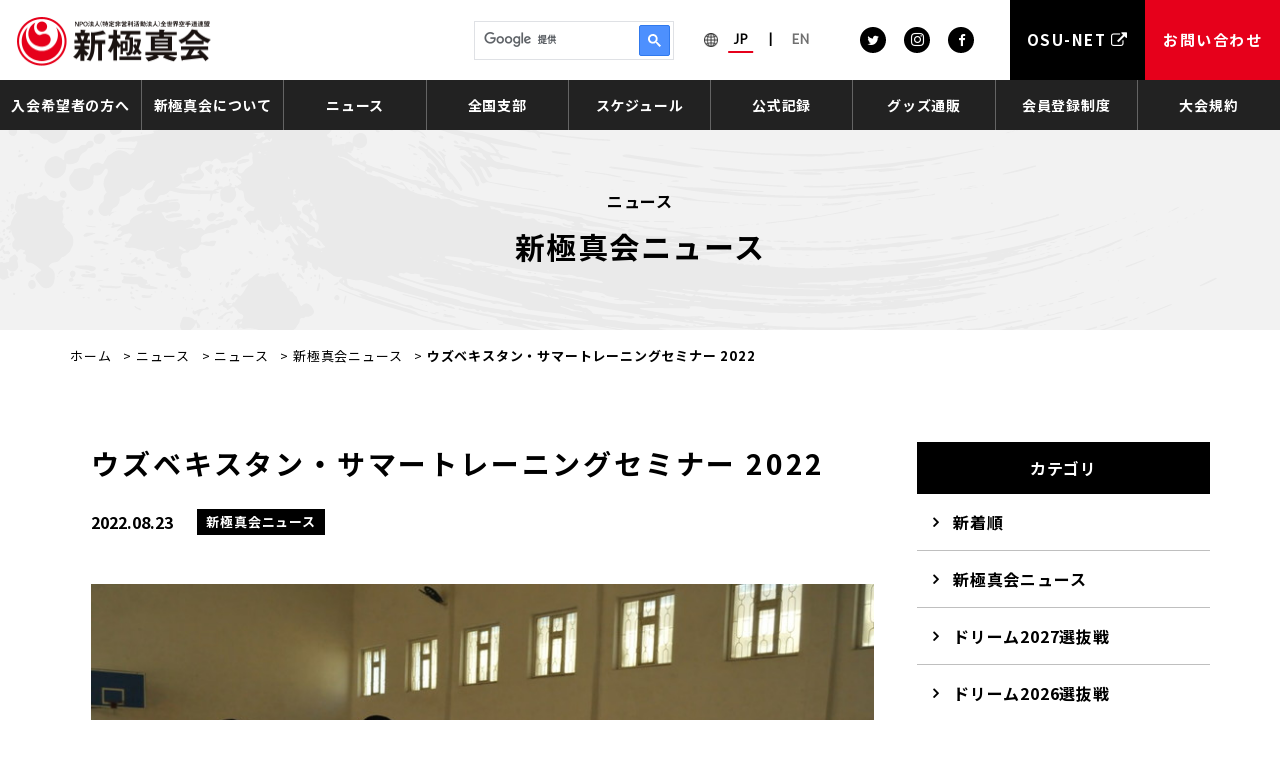

--- FILE ---
content_type: text/html; charset=UTF-8
request_url: https://www.shinkyokushinkai.co.jp/news/uzbekistansummerseminar2022/
body_size: 15483
content:
<!doctype html>
<html lang="ja">
<head>
<!-- Google Tag Manager -->
<script>(function(w,d,s,l,i){w[l]=w[l]||[];w[l].push({'gtm.start':
				new Date().getTime(),event:'gtm.js'});var f=d.getElementsByTagName(s)[0],
			j=d.createElement(s),dl=l!='dataLayer'?'&l='+l:'';j.async=true;j.src=
			'https://www.googletagmanager.com/gtm.js?id='+i+dl;f.parentNode.insertBefore(j,f);
	})(window,document,'script','dataLayer','GTM-TZP2NRQ');</script>
<!-- End Google Tag Manager -->
<meta charset="UTF-8">
<meta name="format-detection" content="telephone=no">
<meta http-equiv="X-UA-Compatible" content="IE=edge" />
<meta name="viewport" content="width=device-width, initial-scale=1">
<link href="https://www.shinkyokushinkai.co.jp/wp-content/themes/kyokusinkai-html/dist/assets/images/favicon.ico" rel="icon" />
<link href="https://www.shinkyokushinkai.co.jp/wp-content/themes/kyokusinkai-html/dist/assets/images/favicon.ico" rel="shortcut icon" />
<link href="https://www.shinkyokushinkai.co.jp/wp-content/themes/kyokusinkai-html/dist/assets/images/web-clip.png" rel="apple-touch-icon" />
<meta name='robots' content='index, follow, max-image-preview:large, max-snippet:-1, max-video-preview:-1' />
	<script>
		window.WebFontConfig = {
			// 以下にフォントを指定する
			google: {
				families: [
					'Lato:400',
					'Roboto:400,700'
				]
			},
			custom: {
				families: ['Noto+Sans+JP:400,700'],
				urls: [
					"https://fonts.googleapis.com/css2?family=Noto+Sans+JP:wght@400;700&display=swap"
				],
			},
			active: function () {
				sessionStorage.fonts = true;
			}
		};

		(function () {
			var wf = document.createElement('script');
			wf.src = 'https://ajax.googleapis.com/ajax/libs/webfont/1.6.26/webfont.js';
			wf.type = 'text/javascript';
			wf.async = 'true';
			var s = document.getElementsByTagName('script')[0];
			s.parentNode.insertBefore(wf, s);
		})();

	</script>
	
	<!-- This site is optimized with the Yoast SEO Premium plugin v22.4 (Yoast SEO v22.4) - https://yoast.com/wordpress/plugins/seo/ -->
	<title>ウズベキスタン・サマートレーニングセミナー 2022 | NPO法人全世界空手道連盟新極真会</title>
	<meta name="description" content="ウズベキスタン・サマートレーニングセミナー 2022 | フルコンタクト空手の世界最大団体 新極真会のオフィシャルサイトです　" />
	<link rel="canonical" href="https://www.shinkyokushinkai.co.jp/news/uzbekistansummerseminar2022/" />
	<meta property="og:locale" content="ja_JP" />
	<meta property="og:type" content="article" />
	<meta property="og:title" content="ウズベキスタン・サマートレーニングセミナー 2022" />
	<meta property="og:description" content="日時：2022年8月6日 場所：ウズベキスタン、ブハラ 主催：ウズベキスタン支部（カサン・ナザロフ支部長） ウズベキスタン支部サマートレーニングセミナー" />
	<meta property="og:url" content="https://www.shinkyokushinkai.co.jp/news/uzbekistansummerseminar2022/" />
	<meta property="og:site_name" content="NPO法人全世界空手道連盟新極真会" />
	<meta property="article:publisher" content="https://www.facebook.com/SHINKYOKUSHINKAI" />
	<meta property="article:published_time" content="2022-08-23T08:11:28+00:00" />
	<meta property="article:modified_time" content="2022-08-23T08:16:23+00:00" />
	<meta property="og:image" content="https://www.shinkyokushinkai.co.jp/wp-content/uploads/2022/08/IMG_20220809_033944_860-1.jpg" />
	<meta property="og:image:width" content="800" />
	<meta property="og:image:height" content="531" />
	<meta property="og:image:type" content="image/jpeg" />
	<meta name="author" content="administrator" />
	<meta name="twitter:card" content="summary_large_image" />
	<meta name="twitter:creator" content="@worldkarateorg" />
	<meta name="twitter:site" content="@worldkarateorg" />
	<script type="application/ld+json" class="yoast-schema-graph">{"@context":"https://schema.org","@graph":[{"@type":"Article","@id":"https://www.shinkyokushinkai.co.jp/news/uzbekistansummerseminar2022/#article","isPartOf":{"@id":"https://www.shinkyokushinkai.co.jp/news/uzbekistansummerseminar2022/"},"author":{"name":"administrator","@id":"https://www.shinkyokushinkai.co.jp/#/schema/person/6be0f79cee74a1a1687c987c37670503"},"headline":"ウズベキスタン・サマートレーニングセミナー 2022","datePublished":"2022-08-23T08:11:28+00:00","dateModified":"2022-08-23T08:16:23+00:00","mainEntityOfPage":{"@id":"https://www.shinkyokushinkai.co.jp/news/uzbekistansummerseminar2022/"},"wordCount":91,"publisher":{"@id":"https://www.shinkyokushinkai.co.jp/#organization"},"image":{"@id":"https://www.shinkyokushinkai.co.jp/news/uzbekistansummerseminar2022/#primaryimage"},"thumbnailUrl":"https://www.shinkyokushinkai.co.jp/wp-content/uploads/2022/08/IMG_20220809_033944_860-1.jpg","keywords":["ウズベキスタン"],"articleSection":["新極真会ニュース","海外ニュース"],"inLanguage":"ja"},{"@type":"WebPage","@id":"https://www.shinkyokushinkai.co.jp/news/uzbekistansummerseminar2022/","url":"https://www.shinkyokushinkai.co.jp/news/uzbekistansummerseminar2022/","name":"ウズベキスタン・サマートレーニングセミナー 2022 | NPO法人全世界空手道連盟新極真会","isPartOf":{"@id":"https://www.shinkyokushinkai.co.jp/#website"},"primaryImageOfPage":{"@id":"https://www.shinkyokushinkai.co.jp/news/uzbekistansummerseminar2022/#primaryimage"},"image":{"@id":"https://www.shinkyokushinkai.co.jp/news/uzbekistansummerseminar2022/#primaryimage"},"thumbnailUrl":"https://www.shinkyokushinkai.co.jp/wp-content/uploads/2022/08/IMG_20220809_033944_860-1.jpg","datePublished":"2022-08-23T08:11:28+00:00","dateModified":"2022-08-23T08:16:23+00:00","description":"ウズベキスタン・サマートレーニングセミナー 2022 | フルコンタクト空手の世界最大団体 新極真会のオフィシャルサイトです　","breadcrumb":{"@id":"https://www.shinkyokushinkai.co.jp/news/uzbekistansummerseminar2022/#breadcrumb"},"inLanguage":"ja","potentialAction":[{"@type":"ReadAction","target":["https://www.shinkyokushinkai.co.jp/news/uzbekistansummerseminar2022/"]}]},{"@type":"ImageObject","inLanguage":"ja","@id":"https://www.shinkyokushinkai.co.jp/news/uzbekistansummerseminar2022/#primaryimage","url":"https://www.shinkyokushinkai.co.jp/wp-content/uploads/2022/08/IMG_20220809_033944_860-1.jpg","contentUrl":"https://www.shinkyokushinkai.co.jp/wp-content/uploads/2022/08/IMG_20220809_033944_860-1.jpg","width":800,"height":531},{"@type":"BreadcrumbList","@id":"https://www.shinkyokushinkai.co.jp/news/uzbekistansummerseminar2022/#breadcrumb","itemListElement":[{"@type":"ListItem","position":1,"name":"ホーム","item":"https://www.shinkyokushinkai.co.jp/"},{"@type":"ListItem","position":2,"name":"ニュース","item":"/news/"},{"@type":"ListItem","position":3,"name":"ニュース","item":"https://www.shinkyokushinkai.co.jp/news/"},{"@type":"ListItem","position":4,"name":"新極真会ニュース","item":"https://www.shinkyokushinkai.co.jp/news/category/shinkyokushinkai-news/"},{"@type":"ListItem","position":5,"name":"ウズベキスタン・サマートレーニングセミナー 2022"}]},{"@type":"WebSite","@id":"https://www.shinkyokushinkai.co.jp/#website","url":"https://www.shinkyokushinkai.co.jp/","name":"NPO法人全世界空手道連盟新極真会","description":"フルコンタクト空手の世界最大団体 新極真会のオフィシャルサイトです　","publisher":{"@id":"https://www.shinkyokushinkai.co.jp/#organization"},"alternateName":"空手道　新極真会","potentialAction":[{"@type":"SearchAction","target":{"@type":"EntryPoint","urlTemplate":"https://www.shinkyokushinkai.co.jp/?s={search_term_string}"},"query-input":"required name=search_term_string"}],"inLanguage":"ja"},{"@type":"Organization","@id":"https://www.shinkyokushinkai.co.jp/#organization","name":"全世界空手道連盟新極真会","alternateName":"空手道　新極真会","url":"https://www.shinkyokushinkai.co.jp/","logo":{"@type":"ImageObject","inLanguage":"ja","@id":"https://www.shinkyokushinkai.co.jp/#/schema/logo/image/","url":"https://www.shinkyokushinkai.co.jp/wp-content/uploads/2012/01/logo-e1327568533103.jpg","contentUrl":"https://www.shinkyokushinkai.co.jp/wp-content/uploads/2012/01/logo-e1327568533103.jpg","width":"200","height":"65","caption":"全世界空手道連盟新極真会"},"image":{"@id":"https://www.shinkyokushinkai.co.jp/#/schema/logo/image/"},"sameAs":["https://www.facebook.com/SHINKYOKUSHINKAI","https://twitter.com/worldkarateorg","https://www.instagram.com/shinkyokushinkai_official","https://www.youtube.com/channel/UCeRHptejSdQl0pBLTtZRQ7Q"],"ethicsPolicy":"https://www.shinkyokushinkai.co.jp/soshiki/"},{"@type":"Person","@id":"https://www.shinkyokushinkai.co.jp/#/schema/person/6be0f79cee74a1a1687c987c37670503","name":"administrator","image":{"@type":"ImageObject","inLanguage":"ja","@id":"https://www.shinkyokushinkai.co.jp/#/schema/person/image/","url":"https://secure.gravatar.com/avatar/729b0ce7c4a22b6f7237ce55761d6ce2?s=96&d=mm&r=g","contentUrl":"https://secure.gravatar.com/avatar/729b0ce7c4a22b6f7237ce55761d6ce2?s=96&d=mm&r=g","caption":"administrator"}}]}</script>
	<!-- / Yoast SEO Premium plugin. -->


<link rel='dns-prefetch' href='//static.addtoany.com' />
<script type="text/javascript">
/* <![CDATA[ */
window._wpemojiSettings = {"baseUrl":"https:\/\/s.w.org\/images\/core\/emoji\/14.0.0\/72x72\/","ext":".png","svgUrl":"https:\/\/s.w.org\/images\/core\/emoji\/14.0.0\/svg\/","svgExt":".svg","source":{"concatemoji":"https:\/\/www.shinkyokushinkai.co.jp\/wp-includes\/js\/wp-emoji-release.min.js?ver=6.4.1"}};
/*! This file is auto-generated */
!function(i,n){var o,s,e;function c(e){try{var t={supportTests:e,timestamp:(new Date).valueOf()};sessionStorage.setItem(o,JSON.stringify(t))}catch(e){}}function p(e,t,n){e.clearRect(0,0,e.canvas.width,e.canvas.height),e.fillText(t,0,0);var t=new Uint32Array(e.getImageData(0,0,e.canvas.width,e.canvas.height).data),r=(e.clearRect(0,0,e.canvas.width,e.canvas.height),e.fillText(n,0,0),new Uint32Array(e.getImageData(0,0,e.canvas.width,e.canvas.height).data));return t.every(function(e,t){return e===r[t]})}function u(e,t,n){switch(t){case"flag":return n(e,"\ud83c\udff3\ufe0f\u200d\u26a7\ufe0f","\ud83c\udff3\ufe0f\u200b\u26a7\ufe0f")?!1:!n(e,"\ud83c\uddfa\ud83c\uddf3","\ud83c\uddfa\u200b\ud83c\uddf3")&&!n(e,"\ud83c\udff4\udb40\udc67\udb40\udc62\udb40\udc65\udb40\udc6e\udb40\udc67\udb40\udc7f","\ud83c\udff4\u200b\udb40\udc67\u200b\udb40\udc62\u200b\udb40\udc65\u200b\udb40\udc6e\u200b\udb40\udc67\u200b\udb40\udc7f");case"emoji":return!n(e,"\ud83e\udef1\ud83c\udffb\u200d\ud83e\udef2\ud83c\udfff","\ud83e\udef1\ud83c\udffb\u200b\ud83e\udef2\ud83c\udfff")}return!1}function f(e,t,n){var r="undefined"!=typeof WorkerGlobalScope&&self instanceof WorkerGlobalScope?new OffscreenCanvas(300,150):i.createElement("canvas"),a=r.getContext("2d",{willReadFrequently:!0}),o=(a.textBaseline="top",a.font="600 32px Arial",{});return e.forEach(function(e){o[e]=t(a,e,n)}),o}function t(e){var t=i.createElement("script");t.src=e,t.defer=!0,i.head.appendChild(t)}"undefined"!=typeof Promise&&(o="wpEmojiSettingsSupports",s=["flag","emoji"],n.supports={everything:!0,everythingExceptFlag:!0},e=new Promise(function(e){i.addEventListener("DOMContentLoaded",e,{once:!0})}),new Promise(function(t){var n=function(){try{var e=JSON.parse(sessionStorage.getItem(o));if("object"==typeof e&&"number"==typeof e.timestamp&&(new Date).valueOf()<e.timestamp+604800&&"object"==typeof e.supportTests)return e.supportTests}catch(e){}return null}();if(!n){if("undefined"!=typeof Worker&&"undefined"!=typeof OffscreenCanvas&&"undefined"!=typeof URL&&URL.createObjectURL&&"undefined"!=typeof Blob)try{var e="postMessage("+f.toString()+"("+[JSON.stringify(s),u.toString(),p.toString()].join(",")+"));",r=new Blob([e],{type:"text/javascript"}),a=new Worker(URL.createObjectURL(r),{name:"wpTestEmojiSupports"});return void(a.onmessage=function(e){c(n=e.data),a.terminate(),t(n)})}catch(e){}c(n=f(s,u,p))}t(n)}).then(function(e){for(var t in e)n.supports[t]=e[t],n.supports.everything=n.supports.everything&&n.supports[t],"flag"!==t&&(n.supports.everythingExceptFlag=n.supports.everythingExceptFlag&&n.supports[t]);n.supports.everythingExceptFlag=n.supports.everythingExceptFlag&&!n.supports.flag,n.DOMReady=!1,n.readyCallback=function(){n.DOMReady=!0}}).then(function(){return e}).then(function(){var e;n.supports.everything||(n.readyCallback(),(e=n.source||{}).concatemoji?t(e.concatemoji):e.wpemoji&&e.twemoji&&(t(e.twemoji),t(e.wpemoji)))}))}((window,document),window._wpemojiSettings);
/* ]]> */
</script>
<style id='wp-emoji-styles-inline-css' type='text/css'>

	img.wp-smiley, img.emoji {
		display: inline !important;
		border: none !important;
		box-shadow: none !important;
		height: 1em !important;
		width: 1em !important;
		margin: 0 0.07em !important;
		vertical-align: -0.1em !important;
		background: none !important;
		padding: 0 !important;
	}
</style>
<link rel='stylesheet' id='wp-block-library-css' href='https://www.shinkyokushinkai.co.jp/wp-includes/css/dist/block-library/style.min.css?ver=6.4.1' type='text/css' media='all' />
<style id='classic-theme-styles-inline-css' type='text/css'>
/*! This file is auto-generated */
.wp-block-button__link{color:#fff;background-color:#32373c;border-radius:9999px;box-shadow:none;text-decoration:none;padding:calc(.667em + 2px) calc(1.333em + 2px);font-size:1.125em}.wp-block-file__button{background:#32373c;color:#fff;text-decoration:none}
</style>
<style id='global-styles-inline-css' type='text/css'>
body{--wp--preset--color--black: #000000;--wp--preset--color--cyan-bluish-gray: #abb8c3;--wp--preset--color--white: #ffffff;--wp--preset--color--pale-pink: #f78da7;--wp--preset--color--vivid-red: #cf2e2e;--wp--preset--color--luminous-vivid-orange: #ff6900;--wp--preset--color--luminous-vivid-amber: #fcb900;--wp--preset--color--light-green-cyan: #7bdcb5;--wp--preset--color--vivid-green-cyan: #00d084;--wp--preset--color--pale-cyan-blue: #8ed1fc;--wp--preset--color--vivid-cyan-blue: #0693e3;--wp--preset--color--vivid-purple: #9b51e0;--wp--preset--gradient--vivid-cyan-blue-to-vivid-purple: linear-gradient(135deg,rgba(6,147,227,1) 0%,rgb(155,81,224) 100%);--wp--preset--gradient--light-green-cyan-to-vivid-green-cyan: linear-gradient(135deg,rgb(122,220,180) 0%,rgb(0,208,130) 100%);--wp--preset--gradient--luminous-vivid-amber-to-luminous-vivid-orange: linear-gradient(135deg,rgba(252,185,0,1) 0%,rgba(255,105,0,1) 100%);--wp--preset--gradient--luminous-vivid-orange-to-vivid-red: linear-gradient(135deg,rgba(255,105,0,1) 0%,rgb(207,46,46) 100%);--wp--preset--gradient--very-light-gray-to-cyan-bluish-gray: linear-gradient(135deg,rgb(238,238,238) 0%,rgb(169,184,195) 100%);--wp--preset--gradient--cool-to-warm-spectrum: linear-gradient(135deg,rgb(74,234,220) 0%,rgb(151,120,209) 20%,rgb(207,42,186) 40%,rgb(238,44,130) 60%,rgb(251,105,98) 80%,rgb(254,248,76) 100%);--wp--preset--gradient--blush-light-purple: linear-gradient(135deg,rgb(255,206,236) 0%,rgb(152,150,240) 100%);--wp--preset--gradient--blush-bordeaux: linear-gradient(135deg,rgb(254,205,165) 0%,rgb(254,45,45) 50%,rgb(107,0,62) 100%);--wp--preset--gradient--luminous-dusk: linear-gradient(135deg,rgb(255,203,112) 0%,rgb(199,81,192) 50%,rgb(65,88,208) 100%);--wp--preset--gradient--pale-ocean: linear-gradient(135deg,rgb(255,245,203) 0%,rgb(182,227,212) 50%,rgb(51,167,181) 100%);--wp--preset--gradient--electric-grass: linear-gradient(135deg,rgb(202,248,128) 0%,rgb(113,206,126) 100%);--wp--preset--gradient--midnight: linear-gradient(135deg,rgb(2,3,129) 0%,rgb(40,116,252) 100%);--wp--preset--font-size--small: 13px;--wp--preset--font-size--medium: 20px;--wp--preset--font-size--large: 36px;--wp--preset--font-size--x-large: 42px;--wp--preset--spacing--20: 0.44rem;--wp--preset--spacing--30: 0.67rem;--wp--preset--spacing--40: 1rem;--wp--preset--spacing--50: 1.5rem;--wp--preset--spacing--60: 2.25rem;--wp--preset--spacing--70: 3.38rem;--wp--preset--spacing--80: 5.06rem;--wp--preset--shadow--natural: 6px 6px 9px rgba(0, 0, 0, 0.2);--wp--preset--shadow--deep: 12px 12px 50px rgba(0, 0, 0, 0.4);--wp--preset--shadow--sharp: 6px 6px 0px rgba(0, 0, 0, 0.2);--wp--preset--shadow--outlined: 6px 6px 0px -3px rgba(255, 255, 255, 1), 6px 6px rgba(0, 0, 0, 1);--wp--preset--shadow--crisp: 6px 6px 0px rgba(0, 0, 0, 1);}:where(.is-layout-flex){gap: 0.5em;}:where(.is-layout-grid){gap: 0.5em;}body .is-layout-flow > .alignleft{float: left;margin-inline-start: 0;margin-inline-end: 2em;}body .is-layout-flow > .alignright{float: right;margin-inline-start: 2em;margin-inline-end: 0;}body .is-layout-flow > .aligncenter{margin-left: auto !important;margin-right: auto !important;}body .is-layout-constrained > .alignleft{float: left;margin-inline-start: 0;margin-inline-end: 2em;}body .is-layout-constrained > .alignright{float: right;margin-inline-start: 2em;margin-inline-end: 0;}body .is-layout-constrained > .aligncenter{margin-left: auto !important;margin-right: auto !important;}body .is-layout-constrained > :where(:not(.alignleft):not(.alignright):not(.alignfull)){max-width: var(--wp--style--global--content-size);margin-left: auto !important;margin-right: auto !important;}body .is-layout-constrained > .alignwide{max-width: var(--wp--style--global--wide-size);}body .is-layout-flex{display: flex;}body .is-layout-flex{flex-wrap: wrap;align-items: center;}body .is-layout-flex > *{margin: 0;}body .is-layout-grid{display: grid;}body .is-layout-grid > *{margin: 0;}:where(.wp-block-columns.is-layout-flex){gap: 2em;}:where(.wp-block-columns.is-layout-grid){gap: 2em;}:where(.wp-block-post-template.is-layout-flex){gap: 1.25em;}:where(.wp-block-post-template.is-layout-grid){gap: 1.25em;}.has-black-color{color: var(--wp--preset--color--black) !important;}.has-cyan-bluish-gray-color{color: var(--wp--preset--color--cyan-bluish-gray) !important;}.has-white-color{color: var(--wp--preset--color--white) !important;}.has-pale-pink-color{color: var(--wp--preset--color--pale-pink) !important;}.has-vivid-red-color{color: var(--wp--preset--color--vivid-red) !important;}.has-luminous-vivid-orange-color{color: var(--wp--preset--color--luminous-vivid-orange) !important;}.has-luminous-vivid-amber-color{color: var(--wp--preset--color--luminous-vivid-amber) !important;}.has-light-green-cyan-color{color: var(--wp--preset--color--light-green-cyan) !important;}.has-vivid-green-cyan-color{color: var(--wp--preset--color--vivid-green-cyan) !important;}.has-pale-cyan-blue-color{color: var(--wp--preset--color--pale-cyan-blue) !important;}.has-vivid-cyan-blue-color{color: var(--wp--preset--color--vivid-cyan-blue) !important;}.has-vivid-purple-color{color: var(--wp--preset--color--vivid-purple) !important;}.has-black-background-color{background-color: var(--wp--preset--color--black) !important;}.has-cyan-bluish-gray-background-color{background-color: var(--wp--preset--color--cyan-bluish-gray) !important;}.has-white-background-color{background-color: var(--wp--preset--color--white) !important;}.has-pale-pink-background-color{background-color: var(--wp--preset--color--pale-pink) !important;}.has-vivid-red-background-color{background-color: var(--wp--preset--color--vivid-red) !important;}.has-luminous-vivid-orange-background-color{background-color: var(--wp--preset--color--luminous-vivid-orange) !important;}.has-luminous-vivid-amber-background-color{background-color: var(--wp--preset--color--luminous-vivid-amber) !important;}.has-light-green-cyan-background-color{background-color: var(--wp--preset--color--light-green-cyan) !important;}.has-vivid-green-cyan-background-color{background-color: var(--wp--preset--color--vivid-green-cyan) !important;}.has-pale-cyan-blue-background-color{background-color: var(--wp--preset--color--pale-cyan-blue) !important;}.has-vivid-cyan-blue-background-color{background-color: var(--wp--preset--color--vivid-cyan-blue) !important;}.has-vivid-purple-background-color{background-color: var(--wp--preset--color--vivid-purple) !important;}.has-black-border-color{border-color: var(--wp--preset--color--black) !important;}.has-cyan-bluish-gray-border-color{border-color: var(--wp--preset--color--cyan-bluish-gray) !important;}.has-white-border-color{border-color: var(--wp--preset--color--white) !important;}.has-pale-pink-border-color{border-color: var(--wp--preset--color--pale-pink) !important;}.has-vivid-red-border-color{border-color: var(--wp--preset--color--vivid-red) !important;}.has-luminous-vivid-orange-border-color{border-color: var(--wp--preset--color--luminous-vivid-orange) !important;}.has-luminous-vivid-amber-border-color{border-color: var(--wp--preset--color--luminous-vivid-amber) !important;}.has-light-green-cyan-border-color{border-color: var(--wp--preset--color--light-green-cyan) !important;}.has-vivid-green-cyan-border-color{border-color: var(--wp--preset--color--vivid-green-cyan) !important;}.has-pale-cyan-blue-border-color{border-color: var(--wp--preset--color--pale-cyan-blue) !important;}.has-vivid-cyan-blue-border-color{border-color: var(--wp--preset--color--vivid-cyan-blue) !important;}.has-vivid-purple-border-color{border-color: var(--wp--preset--color--vivid-purple) !important;}.has-vivid-cyan-blue-to-vivid-purple-gradient-background{background: var(--wp--preset--gradient--vivid-cyan-blue-to-vivid-purple) !important;}.has-light-green-cyan-to-vivid-green-cyan-gradient-background{background: var(--wp--preset--gradient--light-green-cyan-to-vivid-green-cyan) !important;}.has-luminous-vivid-amber-to-luminous-vivid-orange-gradient-background{background: var(--wp--preset--gradient--luminous-vivid-amber-to-luminous-vivid-orange) !important;}.has-luminous-vivid-orange-to-vivid-red-gradient-background{background: var(--wp--preset--gradient--luminous-vivid-orange-to-vivid-red) !important;}.has-very-light-gray-to-cyan-bluish-gray-gradient-background{background: var(--wp--preset--gradient--very-light-gray-to-cyan-bluish-gray) !important;}.has-cool-to-warm-spectrum-gradient-background{background: var(--wp--preset--gradient--cool-to-warm-spectrum) !important;}.has-blush-light-purple-gradient-background{background: var(--wp--preset--gradient--blush-light-purple) !important;}.has-blush-bordeaux-gradient-background{background: var(--wp--preset--gradient--blush-bordeaux) !important;}.has-luminous-dusk-gradient-background{background: var(--wp--preset--gradient--luminous-dusk) !important;}.has-pale-ocean-gradient-background{background: var(--wp--preset--gradient--pale-ocean) !important;}.has-electric-grass-gradient-background{background: var(--wp--preset--gradient--electric-grass) !important;}.has-midnight-gradient-background{background: var(--wp--preset--gradient--midnight) !important;}.has-small-font-size{font-size: var(--wp--preset--font-size--small) !important;}.has-medium-font-size{font-size: var(--wp--preset--font-size--medium) !important;}.has-large-font-size{font-size: var(--wp--preset--font-size--large) !important;}.has-x-large-font-size{font-size: var(--wp--preset--font-size--x-large) !important;}
.wp-block-navigation a:where(:not(.wp-element-button)){color: inherit;}
:where(.wp-block-post-template.is-layout-flex){gap: 1.25em;}:where(.wp-block-post-template.is-layout-grid){gap: 1.25em;}
:where(.wp-block-columns.is-layout-flex){gap: 2em;}:where(.wp-block-columns.is-layout-grid){gap: 2em;}
.wp-block-pullquote{font-size: 1.5em;line-height: 1.6;}
</style>
<link rel='stylesheet' id='lbwps-styles-photoswipe5-main-css' href='https://www.shinkyokushinkai.co.jp/wp-content/plugins/lightbox-photoswipe/assets/ps5/styles/main.css?ver=5.7.2' type='text/css' media='all' />
<link rel='stylesheet' id='toc-screen-css' href='https://www.shinkyokushinkai.co.jp/wp-content/plugins/table-of-contents-plus/screen.min.css?ver=2411.1' type='text/css' media='all' />
<link rel='stylesheet' id='addtoany-css' href='https://www.shinkyokushinkai.co.jp/wp-content/plugins/add-to-any/addtoany.min.css?ver=1.16' type='text/css' media='all' />
<link rel='stylesheet' id='growp_main-css' href='https://www.shinkyokushinkai.co.jp/wp-content/themes/kyokusinkai-html/dist/assets/css/style.css?ver=1.0.5' type='text/css' media='all' />
<link rel='stylesheet' id='growp_app-css' href='https://www.shinkyokushinkai.co.jp/wp-content/themes/kyokusinkai-html/dist/assets/css/app.css?ver=1.0.5' type='text/css' media='all' />
<link rel='stylesheet' id='growp_overwrite-css' href='https://www.shinkyokushinkai.co.jp/wp-content/themes/kyokusinkai-wp/overwrite.css?ver=1.0.5' type='text/css' media='all' />
<script type="text/javascript" id="addtoany-core-js-before">
/* <![CDATA[ */
window.a2a_config=window.a2a_config||{};a2a_config.callbacks=[];a2a_config.overlays=[];a2a_config.templates={};a2a_localize = {
	Share: "共有",
	Save: "ブックマーク",
	Subscribe: "購読",
	Email: "メール",
	Bookmark: "ブックマーク",
	ShowAll: "すべて表示する",
	ShowLess: "小さく表示する",
	FindServices: "サービスを探す",
	FindAnyServiceToAddTo: "追加するサービスを今すぐ探す",
	PoweredBy: "Powered by",
	ShareViaEmail: "メールでシェアする",
	SubscribeViaEmail: "メールで購読する",
	BookmarkInYourBrowser: "ブラウザにブックマーク",
	BookmarkInstructions: "このページをブックマークするには、 Ctrl+D または \u2318+D を押下。",
	AddToYourFavorites: "お気に入りに追加",
	SendFromWebOrProgram: "任意のメールアドレスまたはメールプログラムから送信",
	EmailProgram: "メールプログラム",
	More: "詳細&#8230;",
	ThanksForSharing: "共有ありがとうございます !",
	ThanksForFollowing: "フォローありがとうございます !"
};
/* ]]> */
</script>
<script type="text/javascript" defer src="https://static.addtoany.com/menu/page.js" id="addtoany-core-js"></script>
<script type="text/javascript" src="https://www.shinkyokushinkai.co.jp/wp-includes/js/jquery/jquery.min.js?ver=3.7.1" id="jquery-core-js"></script>
<script type="text/javascript" src="https://www.shinkyokushinkai.co.jp/wp-includes/js/jquery/jquery-migrate.min.js?ver=3.4.1" id="jquery-migrate-js"></script>
<script type="text/javascript" defer src="https://www.shinkyokushinkai.co.jp/wp-content/plugins/add-to-any/addtoany.min.js?ver=1.1" id="addtoany-jquery-js"></script>
<link rel="https://api.w.org/" href="https://www.shinkyokushinkai.co.jp/wp-json/" /><link rel="alternate" type="application/json" href="https://www.shinkyokushinkai.co.jp/wp-json/wp/v2/posts/62170" /><link rel="alternate" type="application/json+oembed" href="https://www.shinkyokushinkai.co.jp/wp-json/oembed/1.0/embed?url=https%3A%2F%2Fwww.shinkyokushinkai.co.jp%2Fnews%2Fuzbekistansummerseminar2022%2F" />
		<script type="text/javascript">
				(function(c,l,a,r,i,t,y){
					c[a]=c[a]||function(){(c[a].q=c[a].q||[]).push(arguments)};t=l.createElement(r);t.async=1;
					t.src="https://www.clarity.ms/tag/"+i+"?ref=wordpress";y=l.getElementsByTagName(r)[0];y.parentNode.insertBefore(t,y);
				})(window, document, "clarity", "script", "ob6jxqrteo");
		</script>
		</head>
<body class="post-template-default single single-post postid-62170 single-format-standard sp-easy-accordion-enabled uzbekistansummerseminar2022">
<!-- Google Tag Manager (noscript) -->
<noscript><iframe src="https://www.googletagmanager.com/ns.html?id=GTM-TZP2NRQ"
				  height="0" width="0" style="display:none;visibility:hidden"></iframe></noscript>
<!-- End Google Tag Manager (noscript) -->


<script>
  window.dataLayer = window.dataLayer || [];
  function gtag(){dataLayer.push(arguments);}
  gtag('js', new Date());

  gtag('config', 'AW-11333958828');
</script>
<a class="c-slidebar-button js-slidebar-button" href="#"><span
			class="c-slidebar-button__line"><span></span><span></span><span></span></span><span
			class="c-slidebar-button__text is-open">MENU</span><span class="c-slidebar-button__text is-close">CLOSE</span></a>
<div class="c-slidebar-menu js-slidebar-menu is-top-to-bottom">
	<ul>
		<li>
			<a href="https://www.shinkyokushinkai.co.jp/">TOPページ</a>
		</li>
		<li>
			<a href="https://www.shinkyokushinkai.co.jp/membership/">入会希望者の方へ</a>
		</li>
		<li class="c-slidebar-menu__parent js-accordion"><span data-accordion-title="menu-title">新極真会について</span>
			<ul class="c-slidebar-menu__children" data-accordion-content="menu-text">
				<li><a href="https://www.shinkyokushinkai.co.jp/soshiki/">新極真会について</a></li>
				<li>
	<a href="https://www.shinkyokushinkai.co.jp/soshiki/message/">新極真会代表 ご挨拶</a>
</li>
<li>
	<a href="https://www.shinkyokushinkai.co.jp/soshiki/motto/">道場訓</a>
</li>
<li>
	<a href="https://www.shinkyokushinkai.co.jp/soshiki/song/">新極真会・会歌</a>
</li>
<li>
	<a href="https://www.shinkyokushinkai.co.jp/soshiki/textbook/">新極真会の稽古と技術</a>
</li>
			</ul>
		</li>
		<li class="c-slidebar-menu__parent js-accordion"><span data-accordion-title="menu-title">ニュース</span>
			<ul class="c-slidebar-menu__children" data-accordion-content="menu-text">
				<li><a href="https://www.shinkyokushinkai.co.jp/news/">ニュース</a></li>
				<li><a  href="https://www.shinkyokushinkai.co.jp/news/category/shinkyokushinkai-news/">新極真会ニュース</a></li><li><a  href="https://www.shinkyokushinkai.co.jp/news/category/%e3%83%89%e3%83%aa%e3%83%bc%e3%83%a02027%e9%81%b8%e6%8a%9c%e6%88%a6/">ドリーム2027選抜戦</a></li><li><a  href="https://www.shinkyokushinkai.co.jp/news/category/%e3%83%89%e3%83%aa%e3%83%bc%e3%83%a02026%e9%81%b8%e6%8a%9c%e6%88%a6/">ドリーム2026選抜戦</a></li><li><a  href="https://www.shinkyokushinkai.co.jp/news/category/%e3%83%89%e3%83%aa%e3%83%bc%e3%83%a02025%e9%81%b8%e6%8a%9c%e6%88%a6/">ドリーム2025選抜戦</a></li><li><a  href="https://www.shinkyokushinkai.co.jp/news/category/result/">大会結果</a></li><li><a  href="https://www.shinkyokushinkai.co.jp/news/category/tournament/">大会情報</a></li><li><a  href="https://www.shinkyokushinkai.co.jp/news/category/wko-news/">海外ニュース</a></li><li><a  href="https://www.shinkyokushinkai.co.jp/news/category/message/">代表メッセージ</a></li><li><a  href="https://www.shinkyokushinkai.co.jp/news/category/media/">メディア</a></li><li><a  href="https://www.shinkyokushinkai.co.jp/news/category/shibunews/">支部ニュース</a></li><li><a  href="https://www.shinkyokushinkai.co.jp/news/category/%e3%82%aa%e3%83%95%e3%82%a3%e3%82%b7%e3%83%a3%e3%83%ab%e3%82%b7%e3%83%a7%e3%83%83%e3%83%97/">オフィシャルショップ</a></li>			</ul>
		</li>
		<li>
			<a href="https://www.shinkyokushinkai.co.jp/branch/">全国支部</a>
		</li>
		<li>
			<a href="https://www.shinkyokushinkai.co.jp/schedule/">スケジュール</a>
		</li>
		<li>
			<a href="https://www.shinkyokushinkai.co.jp/archive/">公式記録</a>
		</li>
		<li>
			<a href="http://shinkyokushinshop.com/" target="_blank">グッズ通販</a>
		</li>
		<li class="c-slidebar-menu__parent js-accordion"><span data-accordion-title="menu-title">会員登録制度</span>
			<ul class="c-slidebar-menu__children" data-accordion-content="menu-text">
				<li><a href="https://www.shinkyokushinkai.co.jp/members/">会員登録制度</a></li>
				<li>
	<a href="https://www.shinkyokushinkai.co.jp/members/teikei/">提携企業一覧</a>
</li>
<li>
	<a href="https://www.shinkyokushinkai.co.jp/members/hingakusuisen/">進学推薦に関わる証明書発行制度について</a>
</li>
			</ul>
		</li>
		<li class="c-slidebar-menu__parent js-accordion"><span data-accordion-title="menu-title">大会規約</span>
			<ul class="c-slidebar-menu__children" data-accordion-content="menu-text">
				<li><a href="https://www.shinkyokushinkai.co.jp/rules/">大会規約</a></li>
				<li>
	<a href="https://www.shinkyokushinkai.co.jp/rules/kiyaku/">全世界空手道連盟　試合規約</a>
</li>
<li>
	<a href="https://www.shinkyokushinkai.co.jp/rules/antidoping/">アンチ・ドーピング規程</a>
</li>
<li>
	<a href="https://www.shinkyokushinkai.co.jp/rules/dfkiyaku/">カラテドリームフェスティバル試合規約（2025年7月11日現在）</a>
</li>
<li>
	<a href="https://www.shinkyokushinkai.co.jp/rules/bogu/">防具ガイドライン</a>
</li>
			</ul>
		</li>
	</ul>
	<a class="c-slidebar-menu__button c-button is-osunet" href="https://www.osu-net.jp/" target="_blank">OSU-NET <i class="fa fa-external-link" aria-hidden="true"></i></a>
	<a class="c-slidebar-menu__button c-button is-contact" href="https://www.shinkyokushinkai.co.jp/contact/">お問い合わせ</a>

	<div class="c-slidebar-menu__search">
		<script async src="https://cse.google.com/cse.js?cx=16708ec7f59934060"></script>
		<div class="gcse-search"></div>
	</div>
	<div class="c-slidebar-menu__sns-btns">
		<a class="c-slidebar-menu__sns-btn" href="https://twitter.com/worldkarateorg"
		   target="_blank"><i class="fa fa-twitter" aria-hidden="true"></i></a>
		<a
				class="c-slidebar-menu__sns-btn" href="https://www.instagram.com/shinkyokushinkai_official/" target="_blank"><i
					class="fa fa-instagram" aria-hidden="true"></i></a>
		<a class="c-slidebar-menu__sns-btn"
		   href="https://www.facebook.com/SHINKYOKUSHINKAI"
		   target="_blank"><i class="fa fa-facebook"
							  aria-hidden="true"></i></a>
	</div>
</div>
<header class="l-header-variable">
	<div class="l-header-variable__inner">
		<div class="l-header-variable__content">
			<div class="l-header-variable__heading">
			<a href="https://www.shinkyokushinkai.co.jp/">
				<img
						src="https://www.shinkyokushinkai.co.jp/wp-content/themes/kyokusinkai-html/dist/assets/images/logo.png" alt="NPO法人全世界空手道連盟新極真会" />
			</a>
		</div>
		<nav class="l-header-variable__nav">

			<div class="l-header-variable__search">
				<script async src="https://cse.google.com/cse.js?cx=16708ec7f59934060"></script>
				<div class="gcse-search"></div>
			</div>
			<div class="l-header-variable__languages">
				<div class="l-header-variable__languages-image">
					<img
							src="https://www.shinkyokushinkai.co.jp/wp-content/themes/kyokusinkai-html/dist/assets/images/icon-language.png" alt="" />
				</div>
				<span class="is-active">JP</span><span>|</span><span>
					<a href="http://www.wko.or.jp/" target="_blank">EN</a>
				</span>
			</div>
			<div class="l-header-variable__sns-btns">
				<a class="l-header-variable__sns-btn"
				   href="https://twitter.com/worldkarateorg" target="_blank"><i
							class="fa fa-twitter" aria-hidden="true"></i></a>
				<a class="l-header-variable__sns-btn"
				   href="https://www.instagram.com/shinkyokushinkai_official/"
				   target="_blank"><i class="fa fa-instagram"
									  aria-hidden="true"></i></a>
				<a
						class="l-header-variable__sns-btn" href="https://www.facebook.com/SHINKYOKUSHINKAI" target="_blank"><i
							class="fa fa-facebook" aria-hidden="true"></i></a>
			</div>
		</nav>
		<a class="l-header-variable__language-button" href="http://www.wko.or.jp/" target="_blank">
			<img
					src="https://www.shinkyokushinkai.co.jp/wp-content/themes/kyokusinkai-html/dist/assets/images/icon-language-white.png" alt="" />
			<span>ENGLISH</span></a>
		<a
				class="l-header-variable__button  c-button is-osunet"
				href="https://www.osu-net.jp/" target="_blank"><span>OSU-NET <i class="fa fa-external-link" aria-hidden="true"></i></span></a>
		<a
				class="l-header-variable__button is-color-accent c-button"
				href="https://www.shinkyokushinkai.co.jp/contact/"><span>お問い合わせ</span></a>
	</div>
	</div>
	<div class="l-header-variable__bottom">
		<div class="l-header-variable__btn">
			<a href="https://www.shinkyokushinkai.co.jp/membership/">入会希望者の方へ</a>
		</div>
		<div class="l-header-variable__btn">
			<a href="https://www.shinkyokushinkai.co.jp/soshiki/">新極真会について</a>
			<div class="l-header-variable__submenu">
				<div class="l-header-variable__submenu__outer">
					<h2 class="c-heading is-xlg is-color-white is-white-space is-top">新極真会について</h2>
					<div class="l-header-variable__submenu__list">
						<a class="l-header-variable__submenu__item" href="https://www.shinkyokushinkai.co.jp/soshiki/message/">新極真会代表 ご挨拶</a>
<a class="l-header-variable__submenu__item" href="https://www.shinkyokushinkai.co.jp/soshiki/motto/">道場訓</a>
<a class="l-header-variable__submenu__item" href="https://www.shinkyokushinkai.co.jp/soshiki/song/">新極真会・会歌</a>
<a class="l-header-variable__submenu__item" href="https://www.shinkyokushinkai.co.jp/soshiki/textbook/">新極真会の稽古と技術</a>
					</div>
				</div>
			</div>
		</div>
		<div class="l-header-variable__btn">
			<a href="https://www.shinkyokushinkai.co.jp/news/">ニュース</a>
			<div class="l-header-variable__submenu">
				<div class="l-header-variable__submenu__outer">
					<h2 class="c-heading is-xlg is-color-white is-white-space is-top">ニュース</h2>
					<div class="l-header-variable__submenu__list">
						<a class="l-header-variable__submenu__item" href="https://www.shinkyokushinkai.co.jp/news/category/shinkyokushinkai-news/">新極真会ニュース</a><a class="l-header-variable__submenu__item" href="https://www.shinkyokushinkai.co.jp/news/category/%e3%83%89%e3%83%aa%e3%83%bc%e3%83%a02027%e9%81%b8%e6%8a%9c%e6%88%a6/">ドリーム2027選抜戦</a><a class="l-header-variable__submenu__item" href="https://www.shinkyokushinkai.co.jp/news/category/%e3%83%89%e3%83%aa%e3%83%bc%e3%83%a02026%e9%81%b8%e6%8a%9c%e6%88%a6/">ドリーム2026選抜戦</a><a class="l-header-variable__submenu__item" href="https://www.shinkyokushinkai.co.jp/news/category/%e3%83%89%e3%83%aa%e3%83%bc%e3%83%a02025%e9%81%b8%e6%8a%9c%e6%88%a6/">ドリーム2025選抜戦</a><a class="l-header-variable__submenu__item" href="https://www.shinkyokushinkai.co.jp/news/category/result/">大会結果</a><a class="l-header-variable__submenu__item" href="https://www.shinkyokushinkai.co.jp/news/category/tournament/">大会情報</a><a class="l-header-variable__submenu__item" href="https://www.shinkyokushinkai.co.jp/news/category/wko-news/">海外ニュース</a><a class="l-header-variable__submenu__item" href="https://www.shinkyokushinkai.co.jp/news/category/message/">代表メッセージ</a><a class="l-header-variable__submenu__item" href="https://www.shinkyokushinkai.co.jp/news/category/media/">メディア</a><a class="l-header-variable__submenu__item" href="https://www.shinkyokushinkai.co.jp/news/category/shibunews/">支部ニュース</a><a class="l-header-variable__submenu__item" href="https://www.shinkyokushinkai.co.jp/news/category/%e3%82%aa%e3%83%95%e3%82%a3%e3%82%b7%e3%83%a3%e3%83%ab%e3%82%b7%e3%83%a7%e3%83%83%e3%83%97/">オフィシャルショップ</a>					</div>
				</div>
			</div>
		</div>
		<div class="l-header-variable__btn">
			<a href="https://www.shinkyokushinkai.co.jp/branch/">全国支部</a>
		</div>
		<div class="l-header-variable__btn">
			<a href="https://www.shinkyokushinkai.co.jp/schedule/">スケジュール</a>
		</div>
		<div class="l-header-variable__btn">
			<a href="https://www.shinkyokushinkai.co.jp/archive/">公式記録</a>
		</div>
		<div class="l-header-variable__btn">
			<a href="http://shinkyokushinshop.com/" target="_blank">グッズ通販</a>
		</div>
		<div class="l-header-variable__btn">
			<a href="https://www.shinkyokushinkai.co.jp/members/">会員登録制度</a>
			<div class="l-header-variable__submenu">
				<div class="l-header-variable__submenu__outer">
					<h2 class="c-heading is-xlg is-color-white is-white-space is-top">会員登録制度</h2>
					<div class="l-header-variable__submenu__list">
						<a class="l-header-variable__submenu__item" href="https://www.shinkyokushinkai.co.jp/members/teikei/">提携企業一覧</a>
<a class="l-header-variable__submenu__item" href="https://www.shinkyokushinkai.co.jp/members/hingakusuisen/">進学推薦に関わる証明書発行制度について</a>
					</div>
				</div>
			</div>
		</div>
		<div class="l-header-variable__btn">
			<a href="https://www.shinkyokushinkai.co.jp/rules/">大会規約</a>
			<div class="l-header-variable__submenu">
				<div class="l-header-variable__submenu__outer">
					<h2 class="c-heading is-xlg is-color-white is-white-space is-top">大会規約</h2>
					<div class="l-header-variable__submenu__list">
						<a class="l-header-variable__submenu__item" href="https://www.shinkyokushinkai.co.jp/rules/kiyaku/">全世界空手道連盟　試合規約</a>
<a class="l-header-variable__submenu__item" href="https://www.shinkyokushinkai.co.jp/rules/antidoping/">アンチ・ドーピング規程</a>
<a class="l-header-variable__submenu__item" href="https://www.shinkyokushinkai.co.jp/rules/dfkiyaku/">カラテドリームフェスティバル試合規約（2025年7月11日現在）</a>
<a class="l-header-variable__submenu__item" href="https://www.shinkyokushinkai.co.jp/rules/bogu/">防具ガイドライン</a>
					</div>
				</div>
			</div>
		</div>
	</div>
</header>

<div class="l-page-header">
	<div class="l-page-header__image">
		<div class="l-page-header__bgimg" style="background-image: url(https://www.shinkyokushinkai.co.jp/wp-content/themes/kyokusinkai-html/dist/assets/images/img-page-header-default.png)">
		</div>
	</div>
	<div class="l-page-header__inner">
		<div class="l-page-header__subtitle">ニュース</div>
		<div class="l-page-header__title">新極真会ニュース</div>
	</div>
</div>


<div class="c-breadcrumb"><div class="l-container"><div class="c-breadcrumb__inner"><span><span><a href="https://www.shinkyokushinkai.co.jp/">ホーム</a></span> &gt; <span><a href="/news/">ニュース</a></span> &gt; <span><a href="https://www.shinkyokushinkai.co.jp/news/">ニュース</a></span> &gt; <span><a href="https://www.shinkyokushinkai.co.jp/news/category/shinkyokushinkai-news/">新極真会ニュース</a></span> &gt; <span class="breadcrumb_last" aria-current="page"><strong>ウズベキスタン・サマートレーニングセミナー 2022</strong></span></span></div></div></div>	<div class="l-container">
		<div class="l-wrapper">
			<main class="l-main is-twocolumns">
				
	<div class="c-news-header">
		<h1 class="c-news-header__title">
			ウズベキスタン・サマートレーニングセミナー 2022		</h1>
		<div class="c-news-header__sup">
			<div class="c-news-header__date">
				2022.08.23			</div>
			<div class="c-news-header__label c-label">
				新極真会ニュース			</div>

		</div>
	</div>
	<div class="u-text-center u-mbs is-sm">
		<img width="800" height="531" src="https://www.shinkyokushinkai.co.jp/wp-content/uploads/2022/08/IMG_20220809_033944_860-1.jpg" class="attachment-large size-large wp-post-image" alt="" decoding="async" fetchpriority="high" srcset="https://www.shinkyokushinkai.co.jp/wp-content/uploads/2022/08/IMG_20220809_033944_860-1.jpg 800w, https://www.shinkyokushinkai.co.jp/wp-content/uploads/2022/08/IMG_20220809_033944_860-1-512x340.jpg 512w, https://www.shinkyokushinkai.co.jp/wp-content/uploads/2022/08/IMG_20220809_033944_860-1-768x510.jpg 768w" sizes="(max-width: 800px) 100vw, 800px" />	</div>
	
	<div class="l-post-content u-mbs is-sm">
		<p>日時：2022年8月6日<br />
場所：ウズベキスタン、ブハラ<br />
主催：ウズベキスタン支部（カサン・ナザロフ支部長）</p>
<p>ウズベキスタン支部サマートレーニングセミナー 2022が8月6日にブハラで開催されました。<br />
カサン・ナザロフ国代表が主催した本セミナーには、ナヴォイ市、サマルカンド地方およびブハラ市の道場から120名の生徒が参加しました。<br />
道場での稽古の後、市郊外にある名所ブハラ要塞でも稽古を行い、サマートレーニングセミナーは成功裏に終了しました。<br />
<div id='gallery-1' class='gallery galleryid-62170 gallery-columns-4 gallery-size-thumbnail'><figure class='gallery-item'>
			<div class='gallery-icon landscape'>
				<a href='https://www.shinkyokushinkai.co.jp/wp-content/uploads/2022/08/IMG_20220809_034023_807-1.jpg' data-lbwps-width="800" data-lbwps-height="531" data-lbwps-srcsmall="https://www.shinkyokushinkai.co.jp/wp-content/uploads/2022/08/IMG_20220809_034023_807-1-512x340.jpg"><img decoding="async" width="150" height="150" src="https://www.shinkyokushinkai.co.jp/wp-content/uploads/2022/08/IMG_20220809_034023_807-1-150x150.jpg" class="attachment-thumbnail size-thumbnail" alt="" srcset="https://www.shinkyokushinkai.co.jp/wp-content/uploads/2022/08/IMG_20220809_034023_807-1-150x150.jpg 150w, https://www.shinkyokushinkai.co.jp/wp-content/uploads/2022/08/IMG_20220809_034023_807-1-120x120.jpg 120w" sizes="(max-width: 150px) 100vw, 150px" /></a>
			</div></figure><figure class='gallery-item'>
			<div class='gallery-icon landscape'>
				<a href='https://www.shinkyokushinkai.co.jp/wp-content/uploads/2022/08/IMG_20220809_033920_389-1.jpg' data-lbwps-width="800" data-lbwps-height="531" data-lbwps-srcsmall="https://www.shinkyokushinkai.co.jp/wp-content/uploads/2022/08/IMG_20220809_033920_389-1-512x340.jpg"><img decoding="async" width="150" height="150" src="https://www.shinkyokushinkai.co.jp/wp-content/uploads/2022/08/IMG_20220809_033920_389-1-150x150.jpg" class="attachment-thumbnail size-thumbnail" alt="" srcset="https://www.shinkyokushinkai.co.jp/wp-content/uploads/2022/08/IMG_20220809_033920_389-1-150x150.jpg 150w, https://www.shinkyokushinkai.co.jp/wp-content/uploads/2022/08/IMG_20220809_033920_389-1-120x120.jpg 120w" sizes="(max-width: 150px) 100vw, 150px" /></a>
			</div></figure><figure class='gallery-item'>
			<div class='gallery-icon portrait'>
				<a href='https://www.shinkyokushinkai.co.jp/wp-content/uploads/2022/08/IMG_20220809_033850_699-1.jpg' data-lbwps-width="531" data-lbwps-height="800" data-lbwps-srcsmall="https://www.shinkyokushinkai.co.jp/wp-content/uploads/2022/08/IMG_20220809_033850_699-1-340x512.jpg"><img loading="lazy" decoding="async" width="150" height="150" src="https://www.shinkyokushinkai.co.jp/wp-content/uploads/2022/08/IMG_20220809_033850_699-1-150x150.jpg" class="attachment-thumbnail size-thumbnail" alt="" srcset="https://www.shinkyokushinkai.co.jp/wp-content/uploads/2022/08/IMG_20220809_033850_699-1-150x150.jpg 150w, https://www.shinkyokushinkai.co.jp/wp-content/uploads/2022/08/IMG_20220809_033850_699-1-120x120.jpg 120w" sizes="(max-width: 150px) 100vw, 150px" /></a>
			</div></figure><figure class='gallery-item'>
			<div class='gallery-icon landscape'>
				<a href='https://www.shinkyokushinkai.co.jp/wp-content/uploads/2022/08/IMG_20220809_033827_774-1.jpg' data-lbwps-width="800" data-lbwps-height="531" data-lbwps-srcsmall="https://www.shinkyokushinkai.co.jp/wp-content/uploads/2022/08/IMG_20220809_033827_774-1-512x340.jpg"><img loading="lazy" decoding="async" width="150" height="150" src="https://www.shinkyokushinkai.co.jp/wp-content/uploads/2022/08/IMG_20220809_033827_774-1-150x150.jpg" class="attachment-thumbnail size-thumbnail" alt="" srcset="https://www.shinkyokushinkai.co.jp/wp-content/uploads/2022/08/IMG_20220809_033827_774-1-150x150.jpg 150w, https://www.shinkyokushinkai.co.jp/wp-content/uploads/2022/08/IMG_20220809_033827_774-1-120x120.jpg 120w" sizes="(max-width: 150px) 100vw, 150px" /></a>
			</div></figure><figure class='gallery-item'>
			<div class='gallery-icon landscape'>
				<a href='https://www.shinkyokushinkai.co.jp/wp-content/uploads/2022/08/IMG_20220809_033941_002-1.jpg' data-lbwps-width="800" data-lbwps-height="531" data-lbwps-srcsmall="https://www.shinkyokushinkai.co.jp/wp-content/uploads/2022/08/IMG_20220809_033941_002-1-512x340.jpg"><img loading="lazy" decoding="async" width="150" height="150" src="https://www.shinkyokushinkai.co.jp/wp-content/uploads/2022/08/IMG_20220809_033941_002-1-150x150.jpg" class="attachment-thumbnail size-thumbnail" alt="" srcset="https://www.shinkyokushinkai.co.jp/wp-content/uploads/2022/08/IMG_20220809_033941_002-1-150x150.jpg 150w, https://www.shinkyokushinkai.co.jp/wp-content/uploads/2022/08/IMG_20220809_033941_002-1-120x120.jpg 120w" sizes="(max-width: 150px) 100vw, 150px" /></a>
			</div></figure><figure class='gallery-item'>
			<div class='gallery-icon portrait'>
				<a href='https://www.shinkyokushinkai.co.jp/wp-content/uploads/2022/08/IMG_20220809_033859_257-1.jpg' data-lbwps-width="531" data-lbwps-height="800" data-lbwps-srcsmall="https://www.shinkyokushinkai.co.jp/wp-content/uploads/2022/08/IMG_20220809_033859_257-1-340x512.jpg"><img loading="lazy" decoding="async" width="150" height="150" src="https://www.shinkyokushinkai.co.jp/wp-content/uploads/2022/08/IMG_20220809_033859_257-1-150x150.jpg" class="attachment-thumbnail size-thumbnail" alt="" srcset="https://www.shinkyokushinkai.co.jp/wp-content/uploads/2022/08/IMG_20220809_033859_257-1-150x150.jpg 150w, https://www.shinkyokushinkai.co.jp/wp-content/uploads/2022/08/IMG_20220809_033859_257-1-120x120.jpg 120w" sizes="(max-width: 150px) 100vw, 150px" /></a>
			</div></figure><figure class='gallery-item'>
			<div class='gallery-icon landscape'>
				<a href='https://www.shinkyokushinkai.co.jp/wp-content/uploads/2022/08/IMG_20220809_033908_358-1.jpg' data-lbwps-width="800" data-lbwps-height="531" data-lbwps-srcsmall="https://www.shinkyokushinkai.co.jp/wp-content/uploads/2022/08/IMG_20220809_033908_358-1-512x340.jpg"><img loading="lazy" decoding="async" width="150" height="150" src="https://www.shinkyokushinkai.co.jp/wp-content/uploads/2022/08/IMG_20220809_033908_358-1-150x150.jpg" class="attachment-thumbnail size-thumbnail" alt="" srcset="https://www.shinkyokushinkai.co.jp/wp-content/uploads/2022/08/IMG_20220809_033908_358-1-150x150.jpg 150w, https://www.shinkyokushinkai.co.jp/wp-content/uploads/2022/08/IMG_20220809_033908_358-1-120x120.jpg 120w" sizes="(max-width: 150px) 100vw, 150px" /></a>
			</div></figure><figure class='gallery-item'>
			<div class='gallery-icon landscape'>
				<a href='https://www.shinkyokushinkai.co.jp/wp-content/uploads/2022/08/IMG_20220809_033933_294-1.jpg' data-lbwps-width="800" data-lbwps-height="531" data-lbwps-srcsmall="https://www.shinkyokushinkai.co.jp/wp-content/uploads/2022/08/IMG_20220809_033933_294-1-512x340.jpg"><img loading="lazy" decoding="async" width="150" height="150" src="https://www.shinkyokushinkai.co.jp/wp-content/uploads/2022/08/IMG_20220809_033933_294-1-150x150.jpg" class="attachment-thumbnail size-thumbnail" alt="" srcset="https://www.shinkyokushinkai.co.jp/wp-content/uploads/2022/08/IMG_20220809_033933_294-1-150x150.jpg 150w, https://www.shinkyokushinkai.co.jp/wp-content/uploads/2022/08/IMG_20220809_033933_294-1-120x120.jpg 120w" sizes="(max-width: 150px) 100vw, 150px" /></a>
			</div></figure><figure class='gallery-item'>
			<div class='gallery-icon landscape'>
				<a href='https://www.shinkyokushinkai.co.jp/wp-content/uploads/2022/08/IMG_20220809_033846_384-1.jpg' data-lbwps-width="800" data-lbwps-height="531" data-lbwps-srcsmall="https://www.shinkyokushinkai.co.jp/wp-content/uploads/2022/08/IMG_20220809_033846_384-1-512x340.jpg"><img loading="lazy" decoding="async" width="150" height="150" src="https://www.shinkyokushinkai.co.jp/wp-content/uploads/2022/08/IMG_20220809_033846_384-1-150x150.jpg" class="attachment-thumbnail size-thumbnail" alt="" srcset="https://www.shinkyokushinkai.co.jp/wp-content/uploads/2022/08/IMG_20220809_033846_384-1-150x150.jpg 150w, https://www.shinkyokushinkai.co.jp/wp-content/uploads/2022/08/IMG_20220809_033846_384-1-120x120.jpg 120w" sizes="(max-width: 150px) 100vw, 150px" /></a>
			</div></figure><figure class='gallery-item'>
			<div class='gallery-icon landscape'>
				<a href='https://www.shinkyokushinkai.co.jp/wp-content/uploads/2022/08/IMG_20220809_033856_605-1.jpg' data-lbwps-width="800" data-lbwps-height="531" data-lbwps-srcsmall="https://www.shinkyokushinkai.co.jp/wp-content/uploads/2022/08/IMG_20220809_033856_605-1-512x340.jpg"><img loading="lazy" decoding="async" width="150" height="150" src="https://www.shinkyokushinkai.co.jp/wp-content/uploads/2022/08/IMG_20220809_033856_605-1-150x150.jpg" class="attachment-thumbnail size-thumbnail" alt="" srcset="https://www.shinkyokushinkai.co.jp/wp-content/uploads/2022/08/IMG_20220809_033856_605-1-150x150.jpg 150w, https://www.shinkyokushinkai.co.jp/wp-content/uploads/2022/08/IMG_20220809_033856_605-1-120x120.jpg 120w" sizes="(max-width: 150px) 100vw, 150px" /></a>
			</div></figure><figure class='gallery-item'>
			<div class='gallery-icon landscape'>
				<a href='https://www.shinkyokushinkai.co.jp/wp-content/uploads/2022/08/IMG_20220809_033942_931-1.jpg' data-lbwps-width="800" data-lbwps-height="531" data-lbwps-srcsmall="https://www.shinkyokushinkai.co.jp/wp-content/uploads/2022/08/IMG_20220809_033942_931-1-512x340.jpg"><img loading="lazy" decoding="async" width="150" height="150" src="https://www.shinkyokushinkai.co.jp/wp-content/uploads/2022/08/IMG_20220809_033942_931-1-150x150.jpg" class="attachment-thumbnail size-thumbnail" alt="" srcset="https://www.shinkyokushinkai.co.jp/wp-content/uploads/2022/08/IMG_20220809_033942_931-1-150x150.jpg 150w, https://www.shinkyokushinkai.co.jp/wp-content/uploads/2022/08/IMG_20220809_033942_931-1-120x120.jpg 120w" sizes="(max-width: 150px) 100vw, 150px" /></a>
			</div></figure><figure class='gallery-item'>
			<div class='gallery-icon landscape'>
				<a href='https://www.shinkyokushinkai.co.jp/wp-content/uploads/2022/08/IMG_20220809_033947_093-1.jpg' data-lbwps-width="800" data-lbwps-height="531" data-lbwps-srcsmall="https://www.shinkyokushinkai.co.jp/wp-content/uploads/2022/08/IMG_20220809_033947_093-1-512x340.jpg"><img loading="lazy" decoding="async" width="150" height="150" src="https://www.shinkyokushinkai.co.jp/wp-content/uploads/2022/08/IMG_20220809_033947_093-1-150x150.jpg" class="attachment-thumbnail size-thumbnail" alt="" srcset="https://www.shinkyokushinkai.co.jp/wp-content/uploads/2022/08/IMG_20220809_033947_093-1-150x150.jpg 150w, https://www.shinkyokushinkai.co.jp/wp-content/uploads/2022/08/IMG_20220809_033947_093-1-120x120.jpg 120w" sizes="(max-width: 150px) 100vw, 150px" /></a>
			</div></figure><figure class='gallery-item'>
			<div class='gallery-icon landscape'>
				<a href='https://www.shinkyokushinkai.co.jp/wp-content/uploads/2022/08/IMG_20220809_033950_449-1.jpg' data-lbwps-width="800" data-lbwps-height="531" data-lbwps-srcsmall="https://www.shinkyokushinkai.co.jp/wp-content/uploads/2022/08/IMG_20220809_033950_449-1-512x340.jpg"><img loading="lazy" decoding="async" width="150" height="150" src="https://www.shinkyokushinkai.co.jp/wp-content/uploads/2022/08/IMG_20220809_033950_449-1-150x150.jpg" class="attachment-thumbnail size-thumbnail" alt="" srcset="https://www.shinkyokushinkai.co.jp/wp-content/uploads/2022/08/IMG_20220809_033950_449-1-150x150.jpg 150w, https://www.shinkyokushinkai.co.jp/wp-content/uploads/2022/08/IMG_20220809_033950_449-1-120x120.jpg 120w" sizes="(max-width: 150px) 100vw, 150px" /></a>
			</div></figure><figure class='gallery-item'>
			<div class='gallery-icon portrait'>
				<a href='https://www.shinkyokushinkai.co.jp/wp-content/uploads/2022/08/IMG_20220809_033902_616-1.jpg' data-lbwps-width="531" data-lbwps-height="800" data-lbwps-srcsmall="https://www.shinkyokushinkai.co.jp/wp-content/uploads/2022/08/IMG_20220809_033902_616-1-340x512.jpg"><img loading="lazy" decoding="async" width="150" height="150" src="https://www.shinkyokushinkai.co.jp/wp-content/uploads/2022/08/IMG_20220809_033902_616-1-150x150.jpg" class="attachment-thumbnail size-thumbnail" alt="" srcset="https://www.shinkyokushinkai.co.jp/wp-content/uploads/2022/08/IMG_20220809_033902_616-1-150x150.jpg 150w, https://www.shinkyokushinkai.co.jp/wp-content/uploads/2022/08/IMG_20220809_033902_616-1-120x120.jpg 120w" sizes="(max-width: 150px) 100vw, 150px" /></a>
			</div></figure><figure class='gallery-item'>
			<div class='gallery-icon landscape'>
				<a href='https://www.shinkyokushinkai.co.jp/wp-content/uploads/2022/08/IMG_20220809_033826_052-1.jpg' data-lbwps-width="800" data-lbwps-height="531" data-lbwps-srcsmall="https://www.shinkyokushinkai.co.jp/wp-content/uploads/2022/08/IMG_20220809_033826_052-1-512x340.jpg"><img loading="lazy" decoding="async" width="150" height="150" src="https://www.shinkyokushinkai.co.jp/wp-content/uploads/2022/08/IMG_20220809_033826_052-1-150x150.jpg" class="attachment-thumbnail size-thumbnail" alt="" srcset="https://www.shinkyokushinkai.co.jp/wp-content/uploads/2022/08/IMG_20220809_033826_052-1-150x150.jpg 150w, https://www.shinkyokushinkai.co.jp/wp-content/uploads/2022/08/IMG_20220809_033826_052-1-120x120.jpg 120w" sizes="(max-width: 150px) 100vw, 150px" /></a>
			</div></figure><figure class='gallery-item'>
			<div class='gallery-icon landscape'>
				<a href='https://www.shinkyokushinkai.co.jp/wp-content/uploads/2022/08/IMG_20220809_033914_727-1.jpg' data-lbwps-width="800" data-lbwps-height="531" data-lbwps-srcsmall="https://www.shinkyokushinkai.co.jp/wp-content/uploads/2022/08/IMG_20220809_033914_727-1-512x340.jpg"><img loading="lazy" decoding="async" width="150" height="150" src="https://www.shinkyokushinkai.co.jp/wp-content/uploads/2022/08/IMG_20220809_033914_727-1-150x150.jpg" class="attachment-thumbnail size-thumbnail" alt="" srcset="https://www.shinkyokushinkai.co.jp/wp-content/uploads/2022/08/IMG_20220809_033914_727-1-150x150.jpg 150w, https://www.shinkyokushinkai.co.jp/wp-content/uploads/2022/08/IMG_20220809_033914_727-1-120x120.jpg 120w" sizes="(max-width: 150px) 100vw, 150px" /></a>
			</div></figure><figure class='gallery-item'>
			<div class='gallery-icon landscape'>
				<a href='https://www.shinkyokushinkai.co.jp/wp-content/uploads/2022/08/IMG_20220809_033944_860-1.jpg' data-lbwps-width="800" data-lbwps-height="531" data-lbwps-srcsmall="https://www.shinkyokushinkai.co.jp/wp-content/uploads/2022/08/IMG_20220809_033944_860-1-512x340.jpg"><img loading="lazy" decoding="async" width="150" height="150" src="https://www.shinkyokushinkai.co.jp/wp-content/uploads/2022/08/IMG_20220809_033944_860-1-150x150.jpg" class="attachment-thumbnail size-thumbnail" alt="" srcset="https://www.shinkyokushinkai.co.jp/wp-content/uploads/2022/08/IMG_20220809_033944_860-1-150x150.jpg 150w, https://www.shinkyokushinkai.co.jp/wp-content/uploads/2022/08/IMG_20220809_033944_860-1-120x120.jpg 120w" sizes="(max-width: 150px) 100vw, 150px" /></a>
			</div></figure><figure class='gallery-item'>
			<div class='gallery-icon landscape'>
				<a href='https://www.shinkyokushinkai.co.jp/wp-content/uploads/2022/08/IMG_20220809_033842_671-1.jpg' data-lbwps-width="800" data-lbwps-height="531" data-lbwps-srcsmall="https://www.shinkyokushinkai.co.jp/wp-content/uploads/2022/08/IMG_20220809_033842_671-1-512x340.jpg"><img loading="lazy" decoding="async" width="150" height="150" src="https://www.shinkyokushinkai.co.jp/wp-content/uploads/2022/08/IMG_20220809_033842_671-1-150x150.jpg" class="attachment-thumbnail size-thumbnail" alt="" srcset="https://www.shinkyokushinkai.co.jp/wp-content/uploads/2022/08/IMG_20220809_033842_671-1-150x150.jpg 150w, https://www.shinkyokushinkai.co.jp/wp-content/uploads/2022/08/IMG_20220809_033842_671-1-120x120.jpg 120w" sizes="(max-width: 150px) 100vw, 150px" /></a>
			</div></figure><figure class='gallery-item'>
			<div class='gallery-icon landscape'>
				<a href='https://www.shinkyokushinkai.co.jp/wp-content/uploads/2022/08/IMG_20220809_033922_206-1.jpg' data-lbwps-width="800" data-lbwps-height="531" data-lbwps-srcsmall="https://www.shinkyokushinkai.co.jp/wp-content/uploads/2022/08/IMG_20220809_033922_206-1-512x340.jpg"><img loading="lazy" decoding="async" width="150" height="150" src="https://www.shinkyokushinkai.co.jp/wp-content/uploads/2022/08/IMG_20220809_033922_206-1-150x150.jpg" class="attachment-thumbnail size-thumbnail" alt="" srcset="https://www.shinkyokushinkai.co.jp/wp-content/uploads/2022/08/IMG_20220809_033922_206-1-150x150.jpg 150w, https://www.shinkyokushinkai.co.jp/wp-content/uploads/2022/08/IMG_20220809_033922_206-1-120x120.jpg 120w" sizes="(max-width: 150px) 100vw, 150px" /></a>
			</div></figure><figure class='gallery-item'>
			<div class='gallery-icon landscape'>
				<a href='https://www.shinkyokushinkai.co.jp/wp-content/uploads/2022/08/IMG_20220809_033954_542-1.jpg' data-lbwps-width="800" data-lbwps-height="531" data-lbwps-srcsmall="https://www.shinkyokushinkai.co.jp/wp-content/uploads/2022/08/IMG_20220809_033954_542-1-512x340.jpg"><img loading="lazy" decoding="async" width="150" height="150" src="https://www.shinkyokushinkai.co.jp/wp-content/uploads/2022/08/IMG_20220809_033954_542-1-150x150.jpg" class="attachment-thumbnail size-thumbnail" alt="" srcset="https://www.shinkyokushinkai.co.jp/wp-content/uploads/2022/08/IMG_20220809_033954_542-1-150x150.jpg 150w, https://www.shinkyokushinkai.co.jp/wp-content/uploads/2022/08/IMG_20220809_033954_542-1-120x120.jpg 120w" sizes="(max-width: 150px) 100vw, 150px" /></a>
			</div></figure><figure class='gallery-item'>
			<div class='gallery-icon landscape'>
				<a href='https://www.shinkyokushinkai.co.jp/wp-content/uploads/2022/08/IMG_20220809_033852_945-1.jpg' data-lbwps-width="800" data-lbwps-height="531" data-lbwps-srcsmall="https://www.shinkyokushinkai.co.jp/wp-content/uploads/2022/08/IMG_20220809_033852_945-1-512x340.jpg"><img loading="lazy" decoding="async" width="150" height="150" src="https://www.shinkyokushinkai.co.jp/wp-content/uploads/2022/08/IMG_20220809_033852_945-1-150x150.jpg" class="attachment-thumbnail size-thumbnail" alt="" srcset="https://www.shinkyokushinkai.co.jp/wp-content/uploads/2022/08/IMG_20220809_033852_945-1-150x150.jpg 150w, https://www.shinkyokushinkai.co.jp/wp-content/uploads/2022/08/IMG_20220809_033852_945-1-120x120.jpg 120w" sizes="(max-width: 150px) 100vw, 150px" /></a>
			</div></figure><figure class='gallery-item'>
			<div class='gallery-icon landscape'>
				<a href='https://www.shinkyokushinkai.co.jp/wp-content/uploads/2022/08/IMG_20220809_033937_431-1.jpg' data-lbwps-width="800" data-lbwps-height="531" data-lbwps-srcsmall="https://www.shinkyokushinkai.co.jp/wp-content/uploads/2022/08/IMG_20220809_033937_431-1-512x340.jpg"><img loading="lazy" decoding="async" width="150" height="150" src="https://www.shinkyokushinkai.co.jp/wp-content/uploads/2022/08/IMG_20220809_033937_431-1-150x150.jpg" class="attachment-thumbnail size-thumbnail" alt="" srcset="https://www.shinkyokushinkai.co.jp/wp-content/uploads/2022/08/IMG_20220809_033937_431-1-150x150.jpg 150w, https://www.shinkyokushinkai.co.jp/wp-content/uploads/2022/08/IMG_20220809_033937_431-1-120x120.jpg 120w" sizes="(max-width: 150px) 100vw, 150px" /></a>
			</div></figure><figure class='gallery-item'>
			<div class='gallery-icon landscape'>
				<a href='https://www.shinkyokushinkai.co.jp/wp-content/uploads/2022/08/IMG_20220809_033823_987-1.jpg' data-lbwps-width="800" data-lbwps-height="531" data-lbwps-srcsmall="https://www.shinkyokushinkai.co.jp/wp-content/uploads/2022/08/IMG_20220809_033823_987-1-512x340.jpg"><img loading="lazy" decoding="async" width="150" height="150" src="https://www.shinkyokushinkai.co.jp/wp-content/uploads/2022/08/IMG_20220809_033823_987-1-150x150.jpg" class="attachment-thumbnail size-thumbnail" alt="" srcset="https://www.shinkyokushinkai.co.jp/wp-content/uploads/2022/08/IMG_20220809_033823_987-1-150x150.jpg 150w, https://www.shinkyokushinkai.co.jp/wp-content/uploads/2022/08/IMG_20220809_033823_987-1-120x120.jpg 120w" sizes="(max-width: 150px) 100vw, 150px" /></a>
			</div></figure><figure class='gallery-item'>
			<div class='gallery-icon landscape'>
				<a href='https://www.shinkyokushinkai.co.jp/wp-content/uploads/2022/08/IMG_20220809_033951_975-1.jpg' data-lbwps-width="800" data-lbwps-height="531" data-lbwps-srcsmall="https://www.shinkyokushinkai.co.jp/wp-content/uploads/2022/08/IMG_20220809_033951_975-1-512x340.jpg"><img loading="lazy" decoding="async" width="150" height="150" src="https://www.shinkyokushinkai.co.jp/wp-content/uploads/2022/08/IMG_20220809_033951_975-1-150x150.jpg" class="attachment-thumbnail size-thumbnail" alt="" srcset="https://www.shinkyokushinkai.co.jp/wp-content/uploads/2022/08/IMG_20220809_033951_975-1-150x150.jpg 150w, https://www.shinkyokushinkai.co.jp/wp-content/uploads/2022/08/IMG_20220809_033951_975-1-120x120.jpg 120w" sizes="(max-width: 150px) 100vw, 150px" /></a>
			</div></figure><figure class='gallery-item'>
			<div class='gallery-icon landscape'>
				<a href='https://www.shinkyokushinkai.co.jp/wp-content/uploads/2022/08/IMG_20220809_034021_225-1.jpg' data-lbwps-width="800" data-lbwps-height="531" data-lbwps-srcsmall="https://www.shinkyokushinkai.co.jp/wp-content/uploads/2022/08/IMG_20220809_034021_225-1-512x340.jpg"><img loading="lazy" decoding="async" width="150" height="150" src="https://www.shinkyokushinkai.co.jp/wp-content/uploads/2022/08/IMG_20220809_034021_225-1-150x150.jpg" class="attachment-thumbnail size-thumbnail" alt="" srcset="https://www.shinkyokushinkai.co.jp/wp-content/uploads/2022/08/IMG_20220809_034021_225-1-150x150.jpg 150w, https://www.shinkyokushinkai.co.jp/wp-content/uploads/2022/08/IMG_20220809_034021_225-1-120x120.jpg 120w" sizes="(max-width: 150px) 100vw, 150px" /></a>
			</div></figure><figure class='gallery-item'>
			<div class='gallery-icon landscape'>
				<a href='https://www.shinkyokushinkai.co.jp/wp-content/uploads/2022/08/IMG_20220809_034025_651-1.jpg' data-lbwps-width="800" data-lbwps-height="531" data-lbwps-srcsmall="https://www.shinkyokushinkai.co.jp/wp-content/uploads/2022/08/IMG_20220809_034025_651-1-512x340.jpg"><img loading="lazy" decoding="async" width="150" height="150" src="https://www.shinkyokushinkai.co.jp/wp-content/uploads/2022/08/IMG_20220809_034025_651-1-150x150.jpg" class="attachment-thumbnail size-thumbnail" alt="" srcset="https://www.shinkyokushinkai.co.jp/wp-content/uploads/2022/08/IMG_20220809_034025_651-1-150x150.jpg 150w, https://www.shinkyokushinkai.co.jp/wp-content/uploads/2022/08/IMG_20220809_034025_651-1-120x120.jpg 120w" sizes="(max-width: 150px) 100vw, 150px" /></a>
			</div></figure><figure class='gallery-item'>
			<div class='gallery-icon landscape'>
				<a href='https://www.shinkyokushinkai.co.jp/wp-content/uploads/2022/08/IMG_20220809_033934_945-1.jpg' data-lbwps-width="800" data-lbwps-height="531" data-lbwps-srcsmall="https://www.shinkyokushinkai.co.jp/wp-content/uploads/2022/08/IMG_20220809_033934_945-1-512x340.jpg"><img loading="lazy" decoding="async" width="150" height="150" src="https://www.shinkyokushinkai.co.jp/wp-content/uploads/2022/08/IMG_20220809_033934_945-1-150x150.jpg" class="attachment-thumbnail size-thumbnail" alt="" srcset="https://www.shinkyokushinkai.co.jp/wp-content/uploads/2022/08/IMG_20220809_033934_945-1-150x150.jpg 150w, https://www.shinkyokushinkai.co.jp/wp-content/uploads/2022/08/IMG_20220809_033934_945-1-120x120.jpg 120w" sizes="(max-width: 150px) 100vw, 150px" /></a>
			</div></figure><figure class='gallery-item'>
			<div class='gallery-icon landscape'>
				<a href='https://www.shinkyokushinkai.co.jp/wp-content/uploads/2022/08/IMG_20220809_034018_094-1.jpg' data-lbwps-width="800" data-lbwps-height="531" data-lbwps-srcsmall="https://www.shinkyokushinkai.co.jp/wp-content/uploads/2022/08/IMG_20220809_034018_094-1-512x340.jpg"><img loading="lazy" decoding="async" width="150" height="150" src="https://www.shinkyokushinkai.co.jp/wp-content/uploads/2022/08/IMG_20220809_034018_094-1-150x150.jpg" class="attachment-thumbnail size-thumbnail" alt="" srcset="https://www.shinkyokushinkai.co.jp/wp-content/uploads/2022/08/IMG_20220809_034018_094-1-150x150.jpg 150w, https://www.shinkyokushinkai.co.jp/wp-content/uploads/2022/08/IMG_20220809_034018_094-1-120x120.jpg 120w" sizes="(max-width: 150px) 100vw, 150px" /></a>
			</div></figure><figure class='gallery-item'>
			<div class='gallery-icon landscape'>
				<a href='https://www.shinkyokushinkai.co.jp/wp-content/uploads/2022/08/IMG_20220809_033900_967-1.jpg' data-lbwps-width="800" data-lbwps-height="531" data-lbwps-srcsmall="https://www.shinkyokushinkai.co.jp/wp-content/uploads/2022/08/IMG_20220809_033900_967-1-512x340.jpg"><img loading="lazy" decoding="async" width="150" height="150" src="https://www.shinkyokushinkai.co.jp/wp-content/uploads/2022/08/IMG_20220809_033900_967-1-150x150.jpg" class="attachment-thumbnail size-thumbnail" alt="" srcset="https://www.shinkyokushinkai.co.jp/wp-content/uploads/2022/08/IMG_20220809_033900_967-1-150x150.jpg 150w, https://www.shinkyokushinkai.co.jp/wp-content/uploads/2022/08/IMG_20220809_033900_967-1-120x120.jpg 120w" sizes="(max-width: 150px) 100vw, 150px" /></a>
			</div></figure><figure class='gallery-item'>
			<div class='gallery-icon landscape'>
				<a href='https://www.shinkyokushinkai.co.jp/wp-content/uploads/2022/08/IMG_20220809_033839_095-1.jpg' data-lbwps-width="800" data-lbwps-height="531" data-lbwps-srcsmall="https://www.shinkyokushinkai.co.jp/wp-content/uploads/2022/08/IMG_20220809_033839_095-1-512x340.jpg"><img loading="lazy" decoding="async" width="150" height="150" src="https://www.shinkyokushinkai.co.jp/wp-content/uploads/2022/08/IMG_20220809_033839_095-1-150x150.jpg" class="attachment-thumbnail size-thumbnail" alt="" srcset="https://www.shinkyokushinkai.co.jp/wp-content/uploads/2022/08/IMG_20220809_033839_095-1-150x150.jpg 150w, https://www.shinkyokushinkai.co.jp/wp-content/uploads/2022/08/IMG_20220809_033839_095-1-120x120.jpg 120w" sizes="(max-width: 150px) 100vw, 150px" /></a>
			</div></figure><figure class='gallery-item'>
			<div class='gallery-icon landscape'>
				<a href='https://www.shinkyokushinkai.co.jp/wp-content/uploads/2022/08/IMG_20220809_034012_953-1.jpg' data-lbwps-width="800" data-lbwps-height="531" data-lbwps-srcsmall="https://www.shinkyokushinkai.co.jp/wp-content/uploads/2022/08/IMG_20220809_034012_953-1-512x340.jpg"><img loading="lazy" decoding="async" width="150" height="150" src="https://www.shinkyokushinkai.co.jp/wp-content/uploads/2022/08/IMG_20220809_034012_953-1-150x150.jpg" class="attachment-thumbnail size-thumbnail" alt="" srcset="https://www.shinkyokushinkai.co.jp/wp-content/uploads/2022/08/IMG_20220809_034012_953-1-150x150.jpg 150w, https://www.shinkyokushinkai.co.jp/wp-content/uploads/2022/08/IMG_20220809_034012_953-1-120x120.jpg 120w" sizes="(max-width: 150px) 100vw, 150px" /></a>
			</div></figure><figure class='gallery-item'>
			<div class='gallery-icon landscape'>
				<a href='https://www.shinkyokushinkai.co.jp/wp-content/uploads/2022/08/IMG_20220809_034003_828-1.jpg' data-lbwps-width="800" data-lbwps-height="531" data-lbwps-srcsmall="https://www.shinkyokushinkai.co.jp/wp-content/uploads/2022/08/IMG_20220809_034003_828-1-512x340.jpg"><img loading="lazy" decoding="async" width="150" height="150" src="https://www.shinkyokushinkai.co.jp/wp-content/uploads/2022/08/IMG_20220809_034003_828-1-150x150.jpg" class="attachment-thumbnail size-thumbnail" alt="" srcset="https://www.shinkyokushinkai.co.jp/wp-content/uploads/2022/08/IMG_20220809_034003_828-1-150x150.jpg 150w, https://www.shinkyokushinkai.co.jp/wp-content/uploads/2022/08/IMG_20220809_034003_828-1-120x120.jpg 120w" sizes="(max-width: 150px) 100vw, 150px" /></a>
			</div></figure>
		</div>
</p>
<h3>Uzbekistan Branch Summer Training Seminar 2022</h3>
<p>Date: August 6, 2022<br />
Place: Bukhara, Uzbekistan<br />
Organizer: Uzbekistan Branch (Branch Chief Khasan Nazarov)</p>
<p>Summer Training Seminar was conducted in Bukhara city on August 6th. The seminar was organized by the Country Representative and Branch Chief in WKO Uzbekistan, Khasan Nazarov (4 Dan). 120 members from the dojos of Navoi city, Samarkand region, and Bukhara city participated in this seminar.<br />
The training was held in a Dojo, then all participants trained at the Ark of Bukhara.<br />
The Summer training seminar was finished successfully.</p>
	</div>
	<div class="u-mbs">
		<div class="c-button-social">
			<div class="a2a_kit a2a_kit_size_32 addtoany_list" data-a2a-url="https://www.shinkyokushinkai.co.jp/news/uzbekistansummerseminar2022/" data-a2a-title="ウズベキスタン・サマートレーニングセミナー 2022"></div>		</div>
	</div>
	<div style="clear:both;"></div>
	<hr class="c-hr">

	<div class="u-mbs is-sm">
		<div class="c-tags">
			<a href='https://www.shinkyokushinkai.co.jp/news/tag/%e3%82%a6%e3%82%ba%e3%83%99%e3%82%ad%e3%82%b9%e3%82%bf%e3%83%b3/' class='c-tags__tag'>ウズベキスタン</a> 		</div>
	</div>
	<nav class="c-post-navs"><ul><li class="c-post-navs__prev"><a href="https://www.shinkyokushinkai.co.jp/news/polandcamp2022/" class=" c-button is-sm is-arrow-left"><span>前の記事へ</span></a></li><li class="c-post-navs__archive"><a href="https://www.shinkyokushinkai.co.jp/news/" class=" c-button is-sm post"><span><i class="fa fa-th" aria-hidden="true"></i> 記事一覧へ</span></a></li><li class="c-post-navs__next"><a href="https://www.shinkyokushinkai.co.jp/news/canadatraining/" class=" c-button is-sm"><span>次の記事へ</span></a></li></ul></nav>			</main>
			<aside class="l-aside">
				<div>
	<div class="c-menu-list">
		<div class="c-menu-list__block">
			<div class="c-menu-list__head">カテゴリ</div>
			<ul>
				<li>
					<a href="https://www.shinkyokushinkai.co.jp/news/">新着順</a>
				</li>
									<li>
						<a href="https://www.shinkyokushinkai.co.jp/news/category/shinkyokushinkai-news/">新極真会ニュース</a>
					</li>
										<li>
						<a href="https://www.shinkyokushinkai.co.jp/news/category/%e3%83%89%e3%83%aa%e3%83%bc%e3%83%a02027%e9%81%b8%e6%8a%9c%e6%88%a6/">ドリーム2027選抜戦</a>
					</li>
										<li>
						<a href="https://www.shinkyokushinkai.co.jp/news/category/%e3%83%89%e3%83%aa%e3%83%bc%e3%83%a02026%e9%81%b8%e6%8a%9c%e6%88%a6/">ドリーム2026選抜戦</a>
					</li>
										<li>
						<a href="https://www.shinkyokushinkai.co.jp/news/category/%e3%83%89%e3%83%aa%e3%83%bc%e3%83%a02025%e9%81%b8%e6%8a%9c%e6%88%a6/">ドリーム2025選抜戦</a>
					</li>
										<li>
						<a href="https://www.shinkyokushinkai.co.jp/news/category/result/">大会結果</a>
					</li>
										<li>
						<a href="https://www.shinkyokushinkai.co.jp/news/category/tournament/">大会情報</a>
					</li>
										<li>
						<a href="https://www.shinkyokushinkai.co.jp/news/category/wko-news/">海外ニュース</a>
					</li>
										<li>
						<a href="https://www.shinkyokushinkai.co.jp/news/category/message/">代表メッセージ</a>
					</li>
										<li>
						<a href="https://www.shinkyokushinkai.co.jp/news/category/media/">メディア</a>
					</li>
										<li>
						<a href="https://www.shinkyokushinkai.co.jp/news/category/shibunews/">支部ニュース</a>
					</li>
										<li>
						<a href="https://www.shinkyokushinkai.co.jp/news/category/%e3%82%aa%e3%83%95%e3%82%a3%e3%82%b7%e3%83%a3%e3%83%ab%e3%82%b7%e3%83%a7%e3%83%83%e3%83%97/">オフィシャルショップ</a>
					</li>
								</ul>
		</div>
		<div class="c-menu-list__block">
			<div class="c-menu-list__head">年別アーカイブ
			</div>
			<div class="c-menu-list__select">

				<select name="yearlyarchive">
					<option value="" disabled selected>年別アーカイブを選択</option>
						<option value='https://www.shinkyokushinkai.co.jp/news/2026/'> 2026 </option>
	<option value='https://www.shinkyokushinkai.co.jp/news/2025/'> 2025 </option>
	<option value='https://www.shinkyokushinkai.co.jp/news/2024/'> 2024 </option>
	<option value='https://www.shinkyokushinkai.co.jp/news/2023/'> 2023 </option>
	<option value='https://www.shinkyokushinkai.co.jp/news/2022/'> 2022 </option>
	<option value='https://www.shinkyokushinkai.co.jp/news/2021/'> 2021 </option>
	<option value='https://www.shinkyokushinkai.co.jp/news/2020/'> 2020 </option>
	<option value='https://www.shinkyokushinkai.co.jp/news/2019/'> 2019 </option>
	<option value='https://www.shinkyokushinkai.co.jp/news/2018/'> 2018 </option>
	<option value='https://www.shinkyokushinkai.co.jp/news/2017/'> 2017 </option>
	<option value='https://www.shinkyokushinkai.co.jp/news/2016/'> 2016 </option>
	<option value='https://www.shinkyokushinkai.co.jp/news/2015/'> 2015 </option>
	<option value='https://www.shinkyokushinkai.co.jp/news/2014/'> 2014 </option>
	<option value='https://www.shinkyokushinkai.co.jp/news/2013/'> 2013 </option>
	<option value='https://www.shinkyokushinkai.co.jp/news/2012/'> 2012 </option>
	<option value='https://www.shinkyokushinkai.co.jp/news/2011/'> 2011 </option>
	<option value='https://www.shinkyokushinkai.co.jp/news/2010/'> 2010 </option>
	<option value='https://www.shinkyokushinkai.co.jp/news/2009/'> 2009 </option>
	<option value='https://www.shinkyokushinkai.co.jp/news/2008/'> 2008 </option>
	<option value='https://www.shinkyokushinkai.co.jp/news/2007/'> 2007 </option>
	<option value='https://www.shinkyokushinkai.co.jp/news/2006/'> 2006 </option>
				</select>

			</div>
		</div>
	</div>
</div>
<script>
	(function ($) {
		$(function () {
			$("select[name=yearlyarchive]").on("change", function (e) {
				if ($(this).val()) {
					window.location.href = $(this).val();
				}
			})
		})
	})(jQuery);
</script>
			</aside>
		</div>
	</div>
	
<div class="l-offer">
	<div class="l-container">
		<div class="l-offer__blocks">
			<div class="l-offer__block">
				<div class="l-offer__title"><span>新極真会について</span>
					<small class="is-line">新極真会で心極める</small>
				</div>
				<div class="l-offer__button">
					<a class="c-button" href="https://www.shinkyokushinkai.co.jp/soshiki/">詳しく見る</a>
				</div>
			</div>
			<div class="l-offer__block">
				<div class="l-offer__title"><span>新極真会への入会者募集中</span>
					<small class="is-line">入会希望者の方へ</small>
				</div>
				<div class="l-offer__button">
					<a class="c-button" href="https://www.shinkyokushinkai.co.jp/membership/">詳しく見る</a>
				</div>
			</div>
		</div>
	</div>
</div>


<footer class="l-footer">
	<div class="l-footer__top">
		<div class="l-container">
			<div class="l-footer__menu">
				<div class="l-footer__block">
					<div class="l-footer__menutitle">
						<a href="https://www.shinkyokushinkai.co.jp/membership/">入会希望者の方へ</a>
					</div>
					<div class="l-footer__menutitle">
						<a href="https://www.shinkyokushinkai.co.jp/soshiki/">新極真会について</a>
					</div>
					<ul class="l-footer__menulist">
						<li>
							<a href="https://www.shinkyokushinkai.co.jp/soshiki/message/">ごあいさつ</a>
						</li>
						<li>
							<a href="https://www.shinkyokushinkai.co.jp/soshiki/song/">新極真会・会歌</a>
						</li>
						<li>
							<a href="https://www.shinkyokushinkai.co.jp/soshiki/motto/">道場訓</a>
						</li>
						<li>
							<a href="https://www.shinkyokushinkai.co.jp/soshiki/textbook/">新極真会の稽古と技術</a>
						</li>
					</ul>
					<div class="l-footer__menutitle u-visible-md">
						<a href="https://www.shinkyokushinkai.co.jp/branch/">全国支部</a>
					</div>
					<div class="l-footer__menutitle u-visible-md">
						<a href="https://www.shinkyokushinkai.co.jp/schedule/">スケジュール</a>
					</div>
					<div class="l-footer__menutitle u-visible-md">
						<a href="https://www.shinkyokushinkai.co.jp/archive/">公式記録</a>
					</div>
					<div class="l-footer__menutitle u-visible-md">
						<a href="https://www.shinkyokushinkai.co.jp/members/">会員登録制度</a>
					</div>
					<ul class="l-footer__menulist u-visible-md">
						<li>
							<a href="https://www.shinkyokushinkai.co.jp/members/teikei/">提携企業一覧</a>
						</li>
					</ul>
					<div class="l-footer__menutitle u-visible-md">
						<a href="http://shinkyokushinshop.com/" target="_blank">グッズ通販</a>
					</div>
					<div class="l-footer__menutitle u-visible-md">
						<a href="https://www.shinkyokushinkai.co.jp/contact/">お問い合わせ</a>
					</div>
				</div>
				<div class="l-footer__block">
					<div class="l-footer__menutitle">
						<a href="https://www.shinkyokushinkai.co.jp/news/">ニュース</a>
					</div>
					<ul class="l-footer__menulist">
						<li><a class=" " href="https://www.shinkyokushinkai.co.jp/news/category/shinkyokushinkai-news/" ><span>新極真会ニュース</span></a></li><li><a class=" " href="https://www.shinkyokushinkai.co.jp/news/category/%e3%83%89%e3%83%aa%e3%83%bc%e3%83%a02027%e9%81%b8%e6%8a%9c%e6%88%a6/" ><span>ドリーム2027選抜戦</span></a></li><li><a class=" " href="https://www.shinkyokushinkai.co.jp/news/category/%e3%83%89%e3%83%aa%e3%83%bc%e3%83%a02026%e9%81%b8%e6%8a%9c%e6%88%a6/" ><span>ドリーム2026選抜戦</span></a></li><li><a class=" " href="https://www.shinkyokushinkai.co.jp/news/category/%e3%83%89%e3%83%aa%e3%83%bc%e3%83%a02025%e9%81%b8%e6%8a%9c%e6%88%a6/" ><span>ドリーム2025選抜戦</span></a></li><li><a class=" " href="https://www.shinkyokushinkai.co.jp/news/category/result/" ><span>大会結果</span></a></li><li><a class=" " href="https://www.shinkyokushinkai.co.jp/news/category/tournament/" ><span>大会情報</span></a></li><li><a class=" " href="https://www.shinkyokushinkai.co.jp/news/category/wko-news/" ><span>海外ニュース</span></a></li><li><a class=" " href="https://www.shinkyokushinkai.co.jp/news/category/message/" ><span>代表メッセージ</span></a></li><li><a class=" " href="https://www.shinkyokushinkai.co.jp/news/category/media/" ><span>メディア</span></a></li><li><a class=" " href="https://www.shinkyokushinkai.co.jp/news/category/shibunews/" ><span>支部ニュース</span></a></li><li><a class=" " href="https://www.shinkyokushinkai.co.jp/news/category/%e3%82%aa%e3%83%95%e3%82%a3%e3%82%b7%e3%83%a3%e3%83%ab%e3%82%b7%e3%83%a7%e3%83%83%e3%83%97/" ><span>オフィシャルショップ</span></a></li>					</ul>
					<div class="l-footer__menutitle u-visible-md">
						<a href="https://www.shinkyokushinkai.co.jp/rules/">大会規約</a>
					</div>
					<ul class="l-footer__menulist u-visible-md">
						<li>
							<a href="https://www.shinkyokushinkai.co.jp/rules/antidoping/">アンチ・ドーピング規程</a>
						</li>
						<li>
							<a href="https://www.shinkyokushinkai.co.jp/rules/dfkiyaku/">カラテドリーム<br>　フェスティバル試合規約</a>
						</li>
						<li>
							<a href="https://www.shinkyokushinkai.co.jp/rules/bogu/">防具ガイドライン</a>
						</li>
					</ul>
					<div class="l-footer__menutitle u-visible-md">
						<a href="http://www.wko.or.jp/" target="_blank">Englishサイト</a>
					</div>
				</div>
				<div class="l-footer__block u-hidden-md">
					<div class="l-footer__menutitle">
						<a href="https://www.shinkyokushinkai.co.jp/branch/">全国支部</a>
					</div>
					<div class="l-footer__menutitle">
						<a href="https://www.shinkyokushinkai.co.jp/schedule/">スケジュール</a>
					</div>
					<div class="l-footer__menutitle">
						<a href="https://www.shinkyokushinkai.co.jp/archive/">公式記録</a>
					</div>
					<div class="l-footer__menutitle">
						<a href="https://www.shinkyokushinkai.co.jp/members/">会員登録制度</a>
					</div>
					<ul class="l-footer__menulist">
						<li>
							<a href="https://www.shinkyokushinkai.co.jp/members/teikei/">提携企業一覧</a>
						</li>
					</ul>
					<div class="l-footer__menutitle">
						<a href="http://shinkyokushinshop.com/" target="_blank">グッズ通販</a>
					</div>
				</div>
				<div class="l-footer__block u-hidden-md">
					<div class="l-footer__menutitle">
						<a href="https://www.shinkyokushinkai.co.jp/rules/">大会規約</a>
					</div>
					<ul class="l-footer__menulist">
						<li>
							<a href="https://www.shinkyokushinkai.co.jp/rules/antidoping/">アンチ・ドーピング規程</a>
						</li>
						<li>
							<a href="https://www.shinkyokushinkai.co.jp/rules/dfkiyaku/">カラテドリームフェスティバル<br>　試合規約</a>
						</li>
						<li>
							<a href="https://www.shinkyokushinkai.co.jp/rules/bogu/">防具ガイドライン</a>
						</li>
					</ul>
					<div class="l-footer__menutitle">
						<a href="https://www.shinkyokushinkai.co.jp/contact/">お問い合わせ</a>
					</div>
					<div class="l-footer__menutitle">
						<a href="http://www.wko.or.jp/" target="_blank">Englishサイト</a>
					</div>
				</div>
			</div>
		</div>
	</div>
	<div class="l-footer__middle">
		<div class="l-container">
			<div class="l-footer__middle-inner">
				<div class="l-footer__middle-content">
					<div class="l-footer__middle-infomation">
						<div class="l-footer__logo">
							<img src="https://www.shinkyokushinkai.co.jp/wp-content/themes/kyokusinkai-html/dist/assets/images/logo.png" alt="" />
						</div>
						<div class="l-footer__middle-name">新極真会総本部事務局</div>
						<address class="l-footer__middle-address">〒106-0044 東京都港区東麻布1-25-5 VORT麻布イースト8F<br>TEL：03-6435-5340 /
																  FAX：03-6435-5341
						</address>
						<div class="l-footer__middle-sns-btns">
							<a class="l-footer__middle-sns-btn"
							   href="https://twitter.com/worldkarateorg" target="_blank"><i
										class="fa fa-twitter" aria-hidden="true"></i></a>
							<a class="l-footer__middle-sns-btn"
							   href="https://www.instagram.com/shinkyokushinkai_official"
							   target="_blank"><i class="fa fa-instagram"
												  aria-hidden="true"></i></a>
							<a
									class="l-footer__middle-sns-btn" href="https://www.facebook.com/SHINKYOKUSHINKAI" target="_blank"><i
										class="fa fa-facebook" aria-hidden="true"></i></a>
						</div>
					</div>
					<div class="l-footer__middle-partner">
						<div class="l-footer__middle-title"><span class="is-partner">公益社団法人全日本フルコンタクト空手道連盟</span>
						</div>
						<div class="l-footer__middle-flex is-single">
							<div class="l-footer__middle-block">
								<div class="l-footer__middle-partner-logo">
									<a href="http://fullcontact-karate.jp/" target="_blank">
										<img src="https://www.shinkyokushinkai.co.jp/wp-content/themes/kyokusinkai-html/dist/assets/images/img-footer-middle-logo-05.png" alt="" />
									</a>
								</div>
							</div>
						</div>
						<div class="l-footer__middle-title"><span class="is-partner">パートナー</span>
							<small>新極真会へ支援・助成を頂いています。</small>
						</div>
						<div class="l-footer__middle-flex">
							<div class="l-footer__middle-block">
								<div class="l-footer__middle-partner-logo">
									<a href="https://www.jpnsport.go.jp/sinko/"
									   target="_blank">
										<img
												src="https://www.shinkyokushinkai.co.jp/wp-content/themes/kyokusinkai-html/dist/assets/images/img-footer-partner-logo-01.png" alt="" />
									</a>
								</div>
								<div class="l-footer__middle-text">
									全世界空手道選手権大会<br>
									全日本空手道選手権大会
								</div>
							</div>
							<div class="l-footer__middle-block is-second">
								<div class="l-footer__middle-partner-logo">
									<a href="https://www.toto-growing.com/" target="_blank">
										<img
												src="https://www.shinkyokushinkai.co.jp/wp-content/themes/kyokusinkai-html/dist/assets/images/img-footer-partner-logo-02.png" alt="" />
									</a>
								</div>
								<div class="l-footer__middle-text">
									カラテドリームフェスティバル<br>
									ドーピング検査

								</div>
							</div>
						</div>
					</div>
				</div>
				<div class="l-footer__middle-title"><span>関連サイト</span></div>
				<div class="l-footer__middle-logos">
					<a class="l-footer__middle-logo" href="https://www.jmdp.or.jp/"
					   target="_blank">
						<img
								src="https://www.shinkyokushinkai.co.jp/wp-content/themes/kyokusinkai-html/dist/assets/images/img-footer-middle-logo-01.png" alt="" />
					</a>
					<a
							class="l-footer__middle-logo" href="https://www.realchampion.jp/" target="_blank">
						<img
								src="https://www.shinkyokushinkai.co.jp/wp-content/uploads/2022/10/jada.jpg" alt="" />
					</a>
					<a
							class="l-footer__middle-logo is-middle-margin" href="https://www.playtruejapan.org/" target="_blank">
						<img
								src="https://www.shinkyokushinkai.co.jp/wp-content/themes/kyokusinkai-html/dist/assets/images/img-footer-middle-logo-03.png" alt="" />
					</a>
					<a
							class="l-footer__middle-logo is-middle-margin" href="http://www.jmaga.org/" target="_blank">
						<img
								src="https://www.shinkyokushinkai.co.jp/wp-content/themes/kyokusinkai-html/dist/assets/images/img-footer-middle-logo-04.png" alt="" />
					</a>
					<a
							class="l-footer__middle-logo is-jsports" href="https://www.jsports.co.jp/pickup/karate/" target="_blank">
						<img
								src="https://www.shinkyokushinkai.co.jp/wp-content/themes/kyokusinkai-html/dist/assets/images/img-footer-middle-logo-07.png" alt="" />
					</a></div>
			</div>
		</div>
		<div class="c-pagetop">
			<a class="js-anchor" href="#" data-anchor-target="html"></a>
		</div>
	</div>
	<div class="l-footer__bottom">
		<div class="l-container">
			<div class="l-footer__bottom-content">
				<small class="l-footer__copyright">Copyright © 2026 SHINKYOKUSHINKAI All
												   Rights Reserved.
				</small>
			</div>
		</div>
	</div>
</footer>

<script type="text/javascript" id="lbwps-photoswipe5-js-extra">
/* <![CDATA[ */
var lbwpsOptions = {"label_facebook":"Share on Facebook","label_twitter":"Tweet","label_pinterest":"Pin it","label_download":"Download image","label_copyurl":"Copy image URL","label_ui_close":"Close [Esc]","label_ui_zoom":"Zoom","label_ui_prev":"Previous [\u2190]","label_ui_next":"Next [\u2192]","label_ui_error":"The image cannot be loaded","label_ui_fullscreen":"Toggle fullscreen [F]","share_facebook":"0","share_twitter":"0","share_pinterest":"0","share_download":"0","share_direct":"0","share_copyurl":"0","close_on_drag":"1","history":"1","show_counter":"1","show_fullscreen":"1","show_zoom":"1","show_caption":"1","loop":"1","pinchtoclose":"1","taptotoggle":"1","close_on_click":"1","fulldesktop":"0","use_alt":"0","usecaption":"1","desktop_slider":"1","share_custom_label":"","share_custom_link":"","wheelmode":"close","spacing":"12","idletime":"4000","hide_scrollbars":"1","caption_type":"overlay","bg_opacity":"100","padding_left":"0","padding_top":"0","padding_right":"0","padding_bottom":"0"};
/* ]]> */
</script>
<script type="module" src="https://www.shinkyokushinkai.co.jp/wp-content/plugins/lightbox-photoswipe/assets/ps5/frontend.min.js?ver=5.7.2"></script><script type="text/javascript" id="toc-front-js-extra">
/* <![CDATA[ */
var tocplus = {"smooth_scroll":"1","visibility_show":"\u8868\u793a","visibility_hide":"\u975e\u8868\u793a","width":"Auto"};
/* ]]> */
</script>
<script type="text/javascript" src="https://www.shinkyokushinkai.co.jp/wp-content/plugins/table-of-contents-plus/front.min.js?ver=2411.1" id="toc-front-js"></script>
<script type="text/javascript" src="https://www.shinkyokushinkai.co.jp/wp-content/themes/kyokusinkai-html/dist/assets/js/app.js?ver=1.0.5" id="growp_app-js"></script>
<script type="text/javascript" src="https://www.shinkyokushinkai.co.jp/wp-content/themes/kyokusinkai-wp/overwrite.js?ver=1.0.5" id="growp_overwrite-js"></script>
<script src="https://maps.google.com/maps/api/js?key=AIzaSyDkTiN9Yk_oW85rNnHMdyLNT75leEmiWbY"></script>

<!-- Yahoo!広告リタゲタグここから -->

<script async src="https://s.yimg.jp/images/listing/tool/cv/ytag.js"></script>
<script>
window.yjDataLayer = window.yjDataLayer || [];
function ytag() { yjDataLayer.push(arguments); }
ytag({
  "type":"yss_retargeting",
  "config": {
    "yahoo_ss_retargeting_id": "1001306864",
    "yahoo_sstag_custom_params": {
    }
  }
});
</script>

<script async src="https://s.yimg.jp/images/listing/tool/cv/ytag.js"></script>
<script>
window.yjDataLayer = window.yjDataLayer || [];
function ytag() { yjDataLayer.push(arguments); }
ytag({
  "type":"yjad_retargeting",
  "config":{
    "yahoo_retargeting_id": "CJXF75PSL7",
    "yahoo_retargeting_label": "",
    "yahoo_retargeting_page_type": "",
    "yahoo_retargeting_items":[
      {item_id: '', category_id: '', price: '', quantity: ''}
    ]
  }
});
</script>

<!-- Yahoo!広告リタゲタグここまで -->
</body>
</html>


--- FILE ---
content_type: text/plain
request_url: https://www.google-analytics.com/j/collect?v=1&_v=j102&a=446610963&t=pageview&_s=1&dl=https%3A%2F%2Fwww.shinkyokushinkai.co.jp%2Fnews%2Fuzbekistansummerseminar2022%2F&ul=en-us%40posix&dt=%E3%82%A6%E3%82%BA%E3%83%99%E3%82%AD%E3%82%B9%E3%82%BF%E3%83%B3%E3%83%BB%E3%82%B5%E3%83%9E%E3%83%BC%E3%83%88%E3%83%AC%E3%83%BC%E3%83%8B%E3%83%B3%E3%82%B0%E3%82%BB%E3%83%9F%E3%83%8A%E3%83%BC%202022%20%7C%20NPO%E6%B3%95%E4%BA%BA%E5%85%A8%E4%B8%96%E7%95%8C%E7%A9%BA%E6%89%8B%E9%81%93%E9%80%A3%E7%9B%9F%E6%96%B0%E6%A5%B5%E7%9C%9F%E4%BC%9A&sr=1280x720&vp=1280x720&_u=YEBAAEABAAAAACAAI~&jid=738667078&gjid=462579546&cid=216715364.1769817340&tid=UA-4167125-5&_gid=535148244.1769817340&_r=1&_slc=1&gtm=45He61r1n81TZP2NRQv845114590za200zd845114590&gcd=13l3l3l3l1l1&dma=0&tag_exp=103116026~103200004~104527906~104528500~104684208~104684211~115938465~115938468~116185181~116185182~116988316~117041588&z=83008766
body_size: -452
content:
2,cG-DWVN7F7VCQ